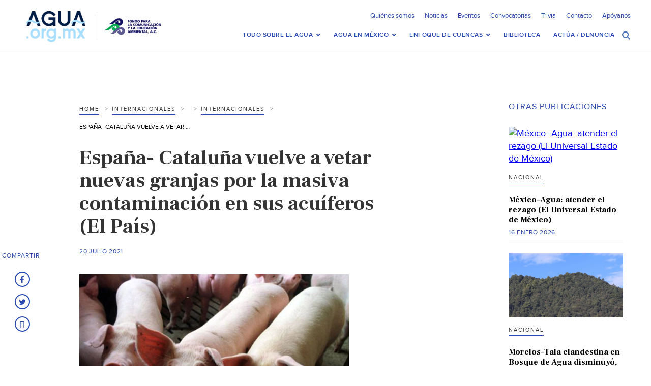

--- FILE ---
content_type: text/html; charset=UTF-8
request_url: https://agua.org.mx/espana-cataluna-vuelve-a-vetar-nuevas-granjas-por-la-masiva-contaminacion-en-sus-acuiferos-el-pais/
body_size: 24018
content:

<!doctype html>
<html>
<head>
<meta http-equiv="Content-Type" content="text/html; charset=utf-8">
<meta name="viewport" content="width=device-width, initial-scale=1, maximum-scale=1">
<meta name="google-site-verification" content="s5NdoxDAnBmrB0t2uUKdyeN6nkrcrLTabui6F2PCeEo" />
<meta name="msvalidate.01" content="A5C11AA6B24CE4EF1FC8C71B3F9D0D05" />
<title>España- Cataluña vuelve a vetar nuevas granjas por la masiva contaminación en sus acuíferos (El País) &#8211; Agua.org.mx </title>
<!-- SET: FAVICON -->
<link rel="shortcut icon" type="image/x-icon" href="https://agua.org.mx/wp-content/themes/Agua-Theme/images/favicon.ico">
<!-- END: FAVICON -->

<!-- SET: STYLESHEET -->
<link href="https://agua.org.mx/wp-content/themes/Agua-Theme/css/slick-theme.css" rel="stylesheet" type="text/css" />
<link href="https://agua.org.mx/wp-content/themes/Agua-Theme/css/slick.css" rel="stylesheet" type="text/css" media="all">
<meta name='robots' content='index, follow, max-image-preview:large, max-snippet:-1, max-video-preview:-1' />

	<!-- This site is optimized with the Yoast SEO plugin v26.6 - https://yoast.com/wordpress/plugins/seo/ -->
	<link rel="canonical" href="https://agua.org.mx/espana-cataluna-vuelve-a-vetar-nuevas-granjas-por-la-masiva-contaminacion-en-sus-acuiferos-el-pais/" />
	<meta property="og:locale" content="es_MX" />
	<meta property="og:type" content="article" />
	<meta property="og:title" content="España- Cataluña vuelve a vetar nuevas granjas por la masiva contaminación en sus acuíferos (El País) &#8211; Agua.org.mx" />
	<meta property="og:description" content="20 de julio de 2021 Fuente: El País Nota de Carlos Garfella Fotografía obtenida de El País El 68% del agua subterránea de la comunidad está afectada. La Comisión Europea &hellip; Seguir leyendo España- Cataluña vuelve a vetar nuevas granjas por la masiva contaminación en sus acuíferos (El País) &rarr;" />
	<meta property="og:url" content="https://agua.org.mx/espana-cataluna-vuelve-a-vetar-nuevas-granjas-por-la-masiva-contaminacion-en-sus-acuiferos-el-pais/" />
	<meta property="og:site_name" content="Agua.org.mx" />
	<meta property="article:publisher" content="https://www.facebook.com/Portaldelagua/" />
	<meta property="article:published_time" content="2021-07-20T21:40:56+00:00" />
	<meta property="article:modified_time" content="2021-07-20T21:40:58+00:00" />
	<meta property="og:image" content="https://agua.org.mx/wp-content/uploads/2021/07/granja-de-cerdos.png" />
	<meta property="og:image:width" content="531" />
	<meta property="og:image:height" content="371" />
	<meta property="og:image:type" content="image/png" />
	<meta name="author" content="Karina Bautista" />
	<meta name="twitter:card" content="summary_large_image" />
	<meta name="twitter:creator" content="@aguaorgmx" />
	<meta name="twitter:site" content="@aguaorgmx" />
	<meta name="twitter:label1" content="Escrito por" />
	<meta name="twitter:data1" content="Karina Bautista" />
	<meta name="twitter:label2" content="Tiempo de lectura" />
	<meta name="twitter:data2" content="1 minuto" />
	<script type="application/ld+json" class="yoast-schema-graph">{"@context":"https://schema.org","@graph":[{"@type":"WebPage","@id":"https://agua.org.mx/espana-cataluna-vuelve-a-vetar-nuevas-granjas-por-la-masiva-contaminacion-en-sus-acuiferos-el-pais/","url":"https://agua.org.mx/espana-cataluna-vuelve-a-vetar-nuevas-granjas-por-la-masiva-contaminacion-en-sus-acuiferos-el-pais/","name":"España- Cataluña vuelve a vetar nuevas granjas por la masiva contaminación en sus acuíferos (El País) &#8211; Agua.org.mx","isPartOf":{"@id":"https://agua.org.mx/#website"},"primaryImageOfPage":{"@id":"https://agua.org.mx/espana-cataluna-vuelve-a-vetar-nuevas-granjas-por-la-masiva-contaminacion-en-sus-acuiferos-el-pais/#primaryimage"},"image":{"@id":"https://agua.org.mx/espana-cataluna-vuelve-a-vetar-nuevas-granjas-por-la-masiva-contaminacion-en-sus-acuiferos-el-pais/#primaryimage"},"thumbnailUrl":"https://agua.org.mx/wp-content/uploads/2021/07/granja-de-cerdos.png","datePublished":"2021-07-20T21:40:56+00:00","dateModified":"2021-07-20T21:40:58+00:00","author":{"@id":"https://agua.org.mx/#/schema/person/8dd89db0de56ff6849059d48e22029f3"},"breadcrumb":{"@id":"https://agua.org.mx/espana-cataluna-vuelve-a-vetar-nuevas-granjas-por-la-masiva-contaminacion-en-sus-acuiferos-el-pais/#breadcrumb"},"inLanguage":"es","potentialAction":[{"@type":"ReadAction","target":["https://agua.org.mx/espana-cataluna-vuelve-a-vetar-nuevas-granjas-por-la-masiva-contaminacion-en-sus-acuiferos-el-pais/"]}]},{"@type":"ImageObject","inLanguage":"es","@id":"https://agua.org.mx/espana-cataluna-vuelve-a-vetar-nuevas-granjas-por-la-masiva-contaminacion-en-sus-acuiferos-el-pais/#primaryimage","url":"https://agua.org.mx/wp-content/uploads/2021/07/granja-de-cerdos.png","contentUrl":"https://agua.org.mx/wp-content/uploads/2021/07/granja-de-cerdos.png","width":531,"height":371},{"@type":"BreadcrumbList","@id":"https://agua.org.mx/espana-cataluna-vuelve-a-vetar-nuevas-granjas-por-la-masiva-contaminacion-en-sus-acuiferos-el-pais/#breadcrumb","itemListElement":[{"@type":"ListItem","position":1,"name":"Inicio","item":"https://agua.org.mx/"},{"@type":"ListItem","position":2,"name":"Noticias","item":"https://agua.org.mx/noticias/"},{"@type":"ListItem","position":3,"name":"España- Cataluña vuelve a vetar nuevas granjas por la masiva contaminación en sus acuíferos (El País)"}]},{"@type":"WebSite","@id":"https://agua.org.mx/#website","url":"https://agua.org.mx/","name":"Agua.org.mx","description":"Centro Virtual de Información del Agua","potentialAction":[{"@type":"SearchAction","target":{"@type":"EntryPoint","urlTemplate":"https://agua.org.mx/?s={search_term_string}"},"query-input":{"@type":"PropertyValueSpecification","valueRequired":true,"valueName":"search_term_string"}}],"inLanguage":"es"},{"@type":"Person","@id":"https://agua.org.mx/#/schema/person/8dd89db0de56ff6849059d48e22029f3","name":"Karina Bautista","url":"https://agua.org.mx/author/jaimesua/"}]}</script>
	<!-- / Yoast SEO plugin. -->


<link rel='dns-prefetch' href='//netdna.bootstrapcdn.com' />
<link rel='dns-prefetch' href='//fonts.googleapis.com' />
<link rel="alternate" type="application/rss+xml" title="Agua.org.mx &raquo; Feed" href="https://agua.org.mx/feed/" />
<link rel="alternate" type="application/rss+xml" title="Agua.org.mx &raquo; RSS de los comentarios" href="https://agua.org.mx/comments/feed/" />
<link rel="alternate" type="text/calendar" title="Agua.org.mx &raquo; iCal Feed" href="https://agua.org.mx/eventos/?ical=1" />
<link rel="alternate" title="oEmbed (JSON)" type="application/json+oembed" href="https://agua.org.mx/wp-json/oembed/1.0/embed?url=https%3A%2F%2Fagua.org.mx%2Fespana-cataluna-vuelve-a-vetar-nuevas-granjas-por-la-masiva-contaminacion-en-sus-acuiferos-el-pais%2F" />
<link rel="alternate" title="oEmbed (XML)" type="text/xml+oembed" href="https://agua.org.mx/wp-json/oembed/1.0/embed?url=https%3A%2F%2Fagua.org.mx%2Fespana-cataluna-vuelve-a-vetar-nuevas-granjas-por-la-masiva-contaminacion-en-sus-acuiferos-el-pais%2F&#038;format=xml" />
<style id='wp-img-auto-sizes-contain-inline-css' type='text/css'>
img:is([sizes=auto i],[sizes^="auto," i]){contain-intrinsic-size:3000px 1500px}
/*# sourceURL=wp-img-auto-sizes-contain-inline-css */
</style>
<link rel='stylesheet' id='pt-cv-public-style-css' href='https://agua.org.mx/wp-content/plugins/content-views-query-and-display-post-page/public/assets/css/cv.css?ver=4.2.1' type='text/css' media='all' />
<style id='wp-emoji-styles-inline-css' type='text/css'>

	img.wp-smiley, img.emoji {
		display: inline !important;
		border: none !important;
		box-shadow: none !important;
		height: 1em !important;
		width: 1em !important;
		margin: 0 0.07em !important;
		vertical-align: -0.1em !important;
		background: none !important;
		padding: 0 !important;
	}
/*# sourceURL=wp-emoji-styles-inline-css */
</style>
<link rel='stylesheet' id='wp-block-library-css' href='https://agua.org.mx/wp-includes/css/dist/block-library/style.min.css?ver=6.9' type='text/css' media='all' />
<style id='global-styles-inline-css' type='text/css'>
:root{--wp--preset--aspect-ratio--square: 1;--wp--preset--aspect-ratio--4-3: 4/3;--wp--preset--aspect-ratio--3-4: 3/4;--wp--preset--aspect-ratio--3-2: 3/2;--wp--preset--aspect-ratio--2-3: 2/3;--wp--preset--aspect-ratio--16-9: 16/9;--wp--preset--aspect-ratio--9-16: 9/16;--wp--preset--color--black: #000000;--wp--preset--color--cyan-bluish-gray: #abb8c3;--wp--preset--color--white: #ffffff;--wp--preset--color--pale-pink: #f78da7;--wp--preset--color--vivid-red: #cf2e2e;--wp--preset--color--luminous-vivid-orange: #ff6900;--wp--preset--color--luminous-vivid-amber: #fcb900;--wp--preset--color--light-green-cyan: #7bdcb5;--wp--preset--color--vivid-green-cyan: #00d084;--wp--preset--color--pale-cyan-blue: #8ed1fc;--wp--preset--color--vivid-cyan-blue: #0693e3;--wp--preset--color--vivid-purple: #9b51e0;--wp--preset--gradient--vivid-cyan-blue-to-vivid-purple: linear-gradient(135deg,rgb(6,147,227) 0%,rgb(155,81,224) 100%);--wp--preset--gradient--light-green-cyan-to-vivid-green-cyan: linear-gradient(135deg,rgb(122,220,180) 0%,rgb(0,208,130) 100%);--wp--preset--gradient--luminous-vivid-amber-to-luminous-vivid-orange: linear-gradient(135deg,rgb(252,185,0) 0%,rgb(255,105,0) 100%);--wp--preset--gradient--luminous-vivid-orange-to-vivid-red: linear-gradient(135deg,rgb(255,105,0) 0%,rgb(207,46,46) 100%);--wp--preset--gradient--very-light-gray-to-cyan-bluish-gray: linear-gradient(135deg,rgb(238,238,238) 0%,rgb(169,184,195) 100%);--wp--preset--gradient--cool-to-warm-spectrum: linear-gradient(135deg,rgb(74,234,220) 0%,rgb(151,120,209) 20%,rgb(207,42,186) 40%,rgb(238,44,130) 60%,rgb(251,105,98) 80%,rgb(254,248,76) 100%);--wp--preset--gradient--blush-light-purple: linear-gradient(135deg,rgb(255,206,236) 0%,rgb(152,150,240) 100%);--wp--preset--gradient--blush-bordeaux: linear-gradient(135deg,rgb(254,205,165) 0%,rgb(254,45,45) 50%,rgb(107,0,62) 100%);--wp--preset--gradient--luminous-dusk: linear-gradient(135deg,rgb(255,203,112) 0%,rgb(199,81,192) 50%,rgb(65,88,208) 100%);--wp--preset--gradient--pale-ocean: linear-gradient(135deg,rgb(255,245,203) 0%,rgb(182,227,212) 50%,rgb(51,167,181) 100%);--wp--preset--gradient--electric-grass: linear-gradient(135deg,rgb(202,248,128) 0%,rgb(113,206,126) 100%);--wp--preset--gradient--midnight: linear-gradient(135deg,rgb(2,3,129) 0%,rgb(40,116,252) 100%);--wp--preset--font-size--small: 13px;--wp--preset--font-size--medium: 20px;--wp--preset--font-size--large: 36px;--wp--preset--font-size--x-large: 42px;--wp--preset--spacing--20: 0.44rem;--wp--preset--spacing--30: 0.67rem;--wp--preset--spacing--40: 1rem;--wp--preset--spacing--50: 1.5rem;--wp--preset--spacing--60: 2.25rem;--wp--preset--spacing--70: 3.38rem;--wp--preset--spacing--80: 5.06rem;--wp--preset--shadow--natural: 6px 6px 9px rgba(0, 0, 0, 0.2);--wp--preset--shadow--deep: 12px 12px 50px rgba(0, 0, 0, 0.4);--wp--preset--shadow--sharp: 6px 6px 0px rgba(0, 0, 0, 0.2);--wp--preset--shadow--outlined: 6px 6px 0px -3px rgb(255, 255, 255), 6px 6px rgb(0, 0, 0);--wp--preset--shadow--crisp: 6px 6px 0px rgb(0, 0, 0);}:where(.is-layout-flex){gap: 0.5em;}:where(.is-layout-grid){gap: 0.5em;}body .is-layout-flex{display: flex;}.is-layout-flex{flex-wrap: wrap;align-items: center;}.is-layout-flex > :is(*, div){margin: 0;}body .is-layout-grid{display: grid;}.is-layout-grid > :is(*, div){margin: 0;}:where(.wp-block-columns.is-layout-flex){gap: 2em;}:where(.wp-block-columns.is-layout-grid){gap: 2em;}:where(.wp-block-post-template.is-layout-flex){gap: 1.25em;}:where(.wp-block-post-template.is-layout-grid){gap: 1.25em;}.has-black-color{color: var(--wp--preset--color--black) !important;}.has-cyan-bluish-gray-color{color: var(--wp--preset--color--cyan-bluish-gray) !important;}.has-white-color{color: var(--wp--preset--color--white) !important;}.has-pale-pink-color{color: var(--wp--preset--color--pale-pink) !important;}.has-vivid-red-color{color: var(--wp--preset--color--vivid-red) !important;}.has-luminous-vivid-orange-color{color: var(--wp--preset--color--luminous-vivid-orange) !important;}.has-luminous-vivid-amber-color{color: var(--wp--preset--color--luminous-vivid-amber) !important;}.has-light-green-cyan-color{color: var(--wp--preset--color--light-green-cyan) !important;}.has-vivid-green-cyan-color{color: var(--wp--preset--color--vivid-green-cyan) !important;}.has-pale-cyan-blue-color{color: var(--wp--preset--color--pale-cyan-blue) !important;}.has-vivid-cyan-blue-color{color: var(--wp--preset--color--vivid-cyan-blue) !important;}.has-vivid-purple-color{color: var(--wp--preset--color--vivid-purple) !important;}.has-black-background-color{background-color: var(--wp--preset--color--black) !important;}.has-cyan-bluish-gray-background-color{background-color: var(--wp--preset--color--cyan-bluish-gray) !important;}.has-white-background-color{background-color: var(--wp--preset--color--white) !important;}.has-pale-pink-background-color{background-color: var(--wp--preset--color--pale-pink) !important;}.has-vivid-red-background-color{background-color: var(--wp--preset--color--vivid-red) !important;}.has-luminous-vivid-orange-background-color{background-color: var(--wp--preset--color--luminous-vivid-orange) !important;}.has-luminous-vivid-amber-background-color{background-color: var(--wp--preset--color--luminous-vivid-amber) !important;}.has-light-green-cyan-background-color{background-color: var(--wp--preset--color--light-green-cyan) !important;}.has-vivid-green-cyan-background-color{background-color: var(--wp--preset--color--vivid-green-cyan) !important;}.has-pale-cyan-blue-background-color{background-color: var(--wp--preset--color--pale-cyan-blue) !important;}.has-vivid-cyan-blue-background-color{background-color: var(--wp--preset--color--vivid-cyan-blue) !important;}.has-vivid-purple-background-color{background-color: var(--wp--preset--color--vivid-purple) !important;}.has-black-border-color{border-color: var(--wp--preset--color--black) !important;}.has-cyan-bluish-gray-border-color{border-color: var(--wp--preset--color--cyan-bluish-gray) !important;}.has-white-border-color{border-color: var(--wp--preset--color--white) !important;}.has-pale-pink-border-color{border-color: var(--wp--preset--color--pale-pink) !important;}.has-vivid-red-border-color{border-color: var(--wp--preset--color--vivid-red) !important;}.has-luminous-vivid-orange-border-color{border-color: var(--wp--preset--color--luminous-vivid-orange) !important;}.has-luminous-vivid-amber-border-color{border-color: var(--wp--preset--color--luminous-vivid-amber) !important;}.has-light-green-cyan-border-color{border-color: var(--wp--preset--color--light-green-cyan) !important;}.has-vivid-green-cyan-border-color{border-color: var(--wp--preset--color--vivid-green-cyan) !important;}.has-pale-cyan-blue-border-color{border-color: var(--wp--preset--color--pale-cyan-blue) !important;}.has-vivid-cyan-blue-border-color{border-color: var(--wp--preset--color--vivid-cyan-blue) !important;}.has-vivid-purple-border-color{border-color: var(--wp--preset--color--vivid-purple) !important;}.has-vivid-cyan-blue-to-vivid-purple-gradient-background{background: var(--wp--preset--gradient--vivid-cyan-blue-to-vivid-purple) !important;}.has-light-green-cyan-to-vivid-green-cyan-gradient-background{background: var(--wp--preset--gradient--light-green-cyan-to-vivid-green-cyan) !important;}.has-luminous-vivid-amber-to-luminous-vivid-orange-gradient-background{background: var(--wp--preset--gradient--luminous-vivid-amber-to-luminous-vivid-orange) !important;}.has-luminous-vivid-orange-to-vivid-red-gradient-background{background: var(--wp--preset--gradient--luminous-vivid-orange-to-vivid-red) !important;}.has-very-light-gray-to-cyan-bluish-gray-gradient-background{background: var(--wp--preset--gradient--very-light-gray-to-cyan-bluish-gray) !important;}.has-cool-to-warm-spectrum-gradient-background{background: var(--wp--preset--gradient--cool-to-warm-spectrum) !important;}.has-blush-light-purple-gradient-background{background: var(--wp--preset--gradient--blush-light-purple) !important;}.has-blush-bordeaux-gradient-background{background: var(--wp--preset--gradient--blush-bordeaux) !important;}.has-luminous-dusk-gradient-background{background: var(--wp--preset--gradient--luminous-dusk) !important;}.has-pale-ocean-gradient-background{background: var(--wp--preset--gradient--pale-ocean) !important;}.has-electric-grass-gradient-background{background: var(--wp--preset--gradient--electric-grass) !important;}.has-midnight-gradient-background{background: var(--wp--preset--gradient--midnight) !important;}.has-small-font-size{font-size: var(--wp--preset--font-size--small) !important;}.has-medium-font-size{font-size: var(--wp--preset--font-size--medium) !important;}.has-large-font-size{font-size: var(--wp--preset--font-size--large) !important;}.has-x-large-font-size{font-size: var(--wp--preset--font-size--x-large) !important;}
/*# sourceURL=global-styles-inline-css */
</style>

<style id='classic-theme-styles-inline-css' type='text/css'>
/*! This file is auto-generated */
.wp-block-button__link{color:#fff;background-color:#32373c;border-radius:9999px;box-shadow:none;text-decoration:none;padding:calc(.667em + 2px) calc(1.333em + 2px);font-size:1.125em}.wp-block-file__button{background:#32373c;color:#fff;text-decoration:none}
/*# sourceURL=/wp-includes/css/classic-themes.min.css */
</style>
<link rel='stylesheet' id='contact-form-7-css' href='https://agua.org.mx/wp-content/plugins/contact-form-7/includes/css/styles.css?ver=6.1.4' type='text/css' media='all' />
<link rel='stylesheet' id='cmtooltip-css' href='https://agua.org.mx/wp-content/plugins/enhanced-tooltipglossary/assets/css/tooltip.min.css?ver=4.5.0' type='text/css' media='all' />
<style id='cmtooltip-inline-css' type='text/css'>
#tt {
		font-family: "default", sans-serif;		z-index: 1500;
		}

					#tt #ttcont div.glossaryItemTitle {
			color: #0c0909 !important;
			}
		
					#tt #ttcont div.glossaryItemTitle {
			background-color: #faffb3 !important;
			padding: 0 !important;
			margin: 0px !important;
			border-top: 10px solid transparent;
			border-bottom: 10px solid transparent;
			}
		
					#tt #ttcont div.glossaryItemTitle {
			font-size: 13px !important;
			}
		
		#tt #ttcont div.glossaryItemBody {
		padding: 0;
					font-size: 14px;
				}
		#tt #ttcont .mobile-link{
					font-size: 14px;
				}

		.mobile-link a.glossaryLink {
		color: #fff !important;
		}
		.mobile-link:before{content: "Liga: "}

		
		
		.tiles ul.glossaryList li {
		min-width: 85px !important;
		width:85px !important;
		}
		.tiles ul.glossaryList span { min-width:85px; width:85px;  }
		.cm-glossary.tiles.big ul.glossaryList a { min-width:179px; width:179px }
		.cm-glossary.tiles.big ul.glossaryList span { min-width:179px; width:179px; }

				span.glossaryLink, a.glossaryLink {
		border-bottom: dotted 1px #000000;					color: #000000 !important;
				}
		span.glossaryLink.temporary, a.glossaryLink.temporary {
		border-bottom: dotted 1px #eeff11;		}
		span.glossaryLink:hover, a.glossaryLink:hover {
		border-bottom: solid 1px #333333;					color:#333333 !important;
				}

				.glossaryList .glossary-link-title {
		font-weight: normal !important;
		}

		
					#tt #tt-btn-close{ color: #222 !important}
		
		.cm-glossary.grid ul.glossaryList li[class^='ln']  { width: 200px !important}

					#tt #tt-btn-close{
			direction: rtl;
			font-size: 20px !important
			}
		
		
					#tt #ttcont glossaryItemBody * {color: #0c0c0c}
		

		
		
		
		
					#ttcont {
			box-shadow: 0px 0px 20px #666666;
			-moz-box-shadow: 0px 0px 20px #666666;
			-webkit-box-shadow: 0px 0px 20px #666666;
			}
					.cm-glossary.term-carousel .slick-slide,
			.cm-glossary.tiles-with-definition ul > li { height: 250px !important}
					.cm-glossary.tiles-with-definition ul {
			grid-template-columns: repeat(auto-fill, 220px) !important;
			}
		
		.glossary-search-wrapper {
		display: inline-block;
				}


		
		input.glossary-search-term {
				outline: none;
																}


		
		
		button.glossary-search.button {
		outline: none;
												}
/*# sourceURL=cmtooltip-inline-css */
</style>
<link rel='stylesheet' id='dashicons-css' href='https://agua.org.mx/wp-includes/css/dashicons.min.css?ver=6.9' type='text/css' media='all' />
<link rel='stylesheet' id='collapscore-css-css' href='https://agua.org.mx/wp-content/plugins/jquery-collapse-o-matic/css/core_style.css?ver=1.0' type='text/css' media='all' />
<link rel='stylesheet' id='font-awesome-css' href='//netdna.bootstrapcdn.com/font-awesome/4.1.0/css/font-awesome.css' type='text/css' media='screen' />
<link rel='stylesheet' id='toc-screen-css' href='https://agua.org.mx/wp-content/plugins/table-of-contents-plus/screen.min.css?ver=2411.1' type='text/css' media='all' />
<style id='toc-screen-inline-css' type='text/css'>
div#toc_container {background: #fff;border: 1px solid #e2e2e2;width: 100%;}div#toc_container ul li {font-size: 90%;}div#toc_container p.toc_title {color: #4e74bd;}div#toc_container p.toc_title a,div#toc_container ul.toc_list a {color: #000;}div#toc_container p.toc_title a:hover,div#toc_container ul.toc_list a:hover {color: #4e74bd;}div#toc_container p.toc_title a:hover,div#toc_container ul.toc_list a:hover {color: #4e74bd;}div#toc_container p.toc_title a:visited,div#toc_container ul.toc_list a:visited {color: #000;}
/*# sourceURL=toc-screen-inline-css */
</style>
<link rel='stylesheet' id='search-filter-plugin-styles-css' href='https://agua.org.mx/wp-content/plugins/search-filter-pro/public/assets/css/search-filter.min.css?ver=2.4.6' type='text/css' media='all' />
<link rel='stylesheet' id='twentyfourteen-lato-css' href='https://fonts.googleapis.com/css?family=Lato%3A300%2C400%2C700%2C900%2C300italic%2C400italic%2C700italic&#038;subset=latin%2Clatin-ext' type='text/css' media='all' />
<link rel='stylesheet' id='genericons-css' href='https://agua.org.mx/wp-content/themes/Agua-Theme/genericons/genericons.css?ver=3.0.3' type='text/css' media='all' />
<link rel='stylesheet' id='twentyfourteen-style-css' href='https://agua.org.mx/wp-content/themes/Agua-Theme/style.css?ver=6.9' type='text/css' media='all' />
<link rel='stylesheet' id='newsletter-css' href='https://agua.org.mx/wp-content/plugins/newsletter/style.css?ver=9.1.0' type='text/css' media='all' />
<link rel='stylesheet' id='ubermenu-css' href='https://agua.org.mx/wp-content/plugins/ubermenu/pro/assets/css/ubermenu.min.css?ver=3.8.5' type='text/css' media='all' />
<link rel='stylesheet' id='ubermenu-font-awesome-all-css' href='https://agua.org.mx/wp-content/plugins/ubermenu/assets/fontawesome/css/all.min.css?ver=6.9' type='text/css' media='all' />
<link rel='stylesheet' id='boxzilla-css' href='https://agua.org.mx/wp-content/plugins/boxzilla/assets/css/styles.css?ver=3.4.5' type='text/css' media='all' />
<script type="text/javascript" src="https://agua.org.mx/wp-includes/js/jquery/jquery.min.js?ver=3.7.1" id="jquery-core-js"></script>
<script type="text/javascript" src="https://agua.org.mx/wp-includes/js/jquery/jquery-migrate.min.js?ver=3.4.1" id="jquery-migrate-js"></script>
<script type="text/javascript" src="https://agua.org.mx/wp-content/plugins/enhanced-tooltipglossary/assets/js/modernizr.min.js?ver=4.5.0" id="cm-modernizr-js-js"></script>
<script type="text/javascript" src="https://agua.org.mx/wp-content/plugins/enhanced-tooltipglossary/assets/js/purify.min.js?ver=4.5.0" id="cm-purify-js-js"></script>
<script type="text/javascript" id="tooltip-frontend-js-js-extra">
/* <![CDATA[ */
var cmtt_data = {"cmtooltip":{"placement":"horizontal","clickable":false,"close_on_moveout":true,"only_on_button":false,"touch_anywhere":false,"delay":0,"timer":0,"minw":200,"maxw":400,"top":5,"left":25,"endalpha":100,"zIndex":1500,"borderStyle":"none","borderWidth":"0px","borderColor":"#000000","background":"#ffffff","foreground":"#0c0c0c","fontSize":"14px","padding":"10px 20px 10px 20px","borderRadius":"3px","tooltipDisplayanimation":"no_animation","tooltipHideanimation":"no_animation","toolip_dom_move":false,"link_whole_tt":false,"close_button":false,"close_button_mobile":true,"close_symbol":"dashicons-no"},"ajaxurl":"https://agua.org.mx/wp-admin/admin-ajax.php","post_id":"166946","mobile_disable_tooltips":"0","desktop_disable_tooltips":"0","tooltip_on_click":"0","exclude_ajax":"cmttst_event_save","cmtooltip_definitions":[]};
//# sourceURL=tooltip-frontend-js-js-extra
/* ]]> */
</script>
<script type="text/javascript" src="https://agua.org.mx/wp-content/plugins/enhanced-tooltipglossary/assets/js/tooltip.min.js?ver=4.5.0" id="tooltip-frontend-js-js"></script>
<script type="text/javascript" id="search-filter-plugin-build-js-extra">
/* <![CDATA[ */
var SF_LDATA = {"ajax_url":"https://agua.org.mx/wp-admin/admin-ajax.php","home_url":"https://agua.org.mx/"};
//# sourceURL=search-filter-plugin-build-js-extra
/* ]]> */
</script>
<script type="text/javascript" src="https://agua.org.mx/wp-content/plugins/search-filter-pro/public/assets/js/search-filter-build.min.js?ver=2.4.6" id="search-filter-plugin-build-js"></script>
<script type="text/javascript" src="https://agua.org.mx/wp-content/plugins/search-filter-pro/public/assets/js/chosen.jquery.min.js?ver=2.4.6" id="search-filter-plugin-chosen-js"></script>
<script type="text/javascript" src="https://agua.org.mx/wp-content/themes/Agua-Theme/js/jquery.sticky-kit.min.js?ver=21419205" id="twentyfourteen-sticky-js"></script>
<link rel="https://api.w.org/" href="https://agua.org.mx/wp-json/" /><link rel="alternate" title="JSON" type="application/json" href="https://agua.org.mx/wp-json/wp/v2/posts/166946" /><link rel="EditURI" type="application/rsd+xml" title="RSD" href="https://agua.org.mx/xmlrpc.php?rsd" />
<meta name="generator" content="WordPress 6.9" />
<link rel='shortlink' href='https://agua.org.mx/?p=166946' />
<!-- Google tag (gtag.js) -->
<script async src="https://www.googletagmanager.com/gtag/js?id=G-W69WW8SG9Q"></script>
<script>
  window.dataLayer = window.dataLayer || [];
  function gtag(){dataLayer.push(arguments);}
  gtag('js', new Date());

  gtag('config', 'G-W69WW8SG9Q');
</script>
<style>
@media (min-width: 480px)
   {
.scroll-back-to-top-wrapper {
    position: fixed;
	opacity: 0;
	visibility: hidden;
	overflow: hidden;
	text-align: center;
	z-index: 99999999;
    background-color: #0819b0;
	color: #eeeeee;
	width: 50px;
	height: 48px;
	line-height: 48px;
	right: 30px;
	bottom: 30px;
	padding-top: 2px;
	border-top-left-radius: 50px;
	border-top-right-radius: 50px;
	border-bottom-right-radius: 50px;
	border-bottom-left-radius: 50px;
	-webkit-transition: all 0.5s ease-in-out;
	-moz-transition: all 0.5s ease-in-out;
	-ms-transition: all 0.5s ease-in-out;
	-o-transition: all 0.5s ease-in-out;
	transition: all 0.5s ease-in-out;
}
.scroll-back-to-top-wrapper:hover {
	background-color: #888888;
  color: #eeeeee;
}
.scroll-back-to-top-wrapper.show {
    visibility:visible;
    cursor:pointer;
	opacity: 1.0;
}
.scroll-back-to-top-wrapper i.fa {
	line-height: inherit;
}
.scroll-back-to-top-wrapper .fa-lg {
	vertical-align: 0;
}
}
</style><style id="ubermenu-custom-generated-css">
/** Font Awesome 4 Compatibility **/
.fa{font-style:normal;font-variant:normal;font-weight:normal;font-family:FontAwesome;}

/** UberMenu Custom Menu Styles (Customizer) **/
/* main */
 .ubermenu-main.ubermenu-transition-fade .ubermenu-item .ubermenu-submenu-drop { margin-top:0; }
 .ubermenu-main .ubermenu-item-level-0.ubermenu-current-menu-item > .ubermenu-target, .ubermenu-main .ubermenu-item-level-0.ubermenu-current-menu-parent > .ubermenu-target, .ubermenu-main .ubermenu-item-level-0.ubermenu-current-menu-ancestor > .ubermenu-target { color:#343434; }
 .ubermenu-responsive-toggle.ubermenu-responsive-toggle-main { font-size:20px; }


/* Status: Loaded from Transient */

</style><meta name="tec-api-version" content="v1"><meta name="tec-api-origin" content="https://agua.org.mx"><link rel="alternate" href="https://agua.org.mx/wp-json/tribe/events/v1/" />	<style type="text/css" id="twentyfourteen-header-css">
			.site-title a {
			color: #1e73be;
		}
		</style>
	<script>(()=>{var o=[],i={};["on","off","toggle","show"].forEach((l=>{i[l]=function(){o.push([l,arguments])}})),window.Boxzilla=i,window.boxzilla_queue=o})();</script><link href="https://agua.org.mx/wp-content/themes/Agua-Theme/css/responsive.css" rel="stylesheet" type="text/css" media="all" />
<link href="https://fonts.googleapis.com/css?family=Frank+Ruhl+Libre:300,400,500,700,900" rel="stylesheet">
<link rel="stylesheet" href="https://cdn.jsdelivr.net/npm/bootstrap-icons@1.11.1/font/bootstrap-icons.css">

<!-- END: STYLESHEET -->


<!-- SET: SCRIPTS -->
 
<!-- END: SCRIPTS -->

</head>

<body>

<!-- Start: Wrapper-->
<div id="wrapper">
	<div id="header">
        <div class="container">
			<div class="logo_section">
								<a href="https://agua.org.mx/"><img src="https://agua.org.mx/wp-content/uploads/2017/02/logo-trans.png" alt="Logo"></a>
				
				<ul>
									                            <li><a href="http://fcea.org.mx" target="_blank"><img src="https://agua.org.mx/wp-content/uploads/2017/01/LOGO-FCEA-TRANSPARENTE.png" alt="head logo"></a></li>
                       
                </ul>
						
			</div>
			<div class="nav_section">
				<div class="nav_top">
					<div class="nav_top_right">
						<div class="top_right_left">
							<ul>
                                <li id="menu-item-52156" class="menu-item menu-item-type-post_type menu-item-object-page menu-item-52156"><a href="https://agua.org.mx/quienes-somos/">Quiénes somos</a></li>
<li id="menu-item-52155" class="menu-item menu-item-type-post_type menu-item-object-page current_page_parent menu-item-52155"><a href="https://agua.org.mx/noticias/">Noticias</a></li>
<li id="menu-item-58742" class="menu-item menu-item-type-custom menu-item-object-custom menu-item-58742"><a href="http://agua.org.mx/eventos/">Eventos</a></li>
<li id="menu-item-71149" class="menu-item menu-item-type-post_type menu-item-object-page menu-item-71149"><a href="https://agua.org.mx/convocatorias/">Convocatorias</a></li>
<li id="menu-item-82874" class="menu-item menu-item-type-post_type menu-item-object-page menu-item-82874"><a href="https://agua.org.mx/trivia/">Trivia</a></li>
<li id="menu-item-62206" class="menu-item menu-item-type-post_type menu-item-object-page menu-item-62206"><a href="https://agua.org.mx/contacto/">Contacto</a></li>
<li id="menu-item-205160" class="menu-item menu-item-type-post_type menu-item-object-page menu-item-205160"><a href="https://agua.org.mx/apoyanos/">Apóyanos</a></li>
                        	</ul>
									<div class="clear"></div>
						</div>
						
						<div class="clear"></div>
					</div>
					<div class="clear"></div>
				</div>
				<div class="nav_bottom">
					<ul>
                    	
<!-- UberMenu [Configuration:main] [Theme Loc:] [Integration:api] -->
<a class="ubermenu-responsive-toggle ubermenu-responsive-toggle-main ubermenu-skin-none ubermenu-loc- ubermenu-responsive-toggle-content-align-left ubermenu-responsive-toggle-align-full ubermenu-responsive-toggle-icon-only " tabindex="0" data-ubermenu-target="ubermenu-main-922"   aria-label="Toggle Menu"><i class="fas fa-bars" ></i></a><nav id="ubermenu-main-922" class="ubermenu ubermenu-nojs ubermenu-main ubermenu-menu-922 ubermenu-responsive ubermenu-responsive-default ubermenu-mobile-accordion ubermenu-mobile-accordion-single ubermenu-responsive-collapse ubermenu-horizontal ubermenu-transition-shift ubermenu-trigger-hover ubermenu-skin-none  ubermenu-bar-align-full ubermenu-items-align-left ubermenu-bound ubermenu-disable-submenu-scroll ubermenu-sub-indicators ubermenu-retractors-responsive ubermenu-submenu-indicator-closes"><ul id="ubermenu-nav-main-922" class="ubermenu-nav" data-title="Main Menu"><li id="menu-item-64405" class="ubermenu-item ubermenu-item-type-post_type ubermenu-item-object-page ubermenu-item-has-children ubermenu-advanced-sub ubermenu-item-64405 ubermenu-item-level-0 ubermenu-column ubermenu-column-natural ubermenu-has-submenu-drop ubermenu-has-submenu-mega" ><a class="ubermenu-target ubermenu-item-layout-default ubermenu-item-layout-text_only" href="https://agua.org.mx/que-es/" tabindex="0"><span class="ubermenu-target-title ubermenu-target-text">Todo sobre el agua</span><i class='ubermenu-sub-indicator fas fa-angle-down'></i></a><div  class="ubermenu-submenu ubermenu-submenu-id-64405 ubermenu-submenu-type-mega ubermenu-submenu-drop ubermenu-submenu-align-full_width ubermenu-autoclear"  ><ul class="ubermenu-row ubermenu-row-id-62156 ubermenu-autoclear"><li class="ubermenu-item ubermenu-item-type-custom ubermenu-item-object-ubermenu-custom ubermenu-item-has-children ubermenu-item-52179 ubermenu-item-level-2 ubermenu-column ubermenu-column-1-3 ubermenu-has-submenu-stack ubermenu-item-type-column ubermenu-column-id-52179"><ul  class="ubermenu-submenu ubermenu-submenu-id-52179 ubermenu-submenu-type-stack"  ><li id="menu-item-58746" class="main_head1 ubermenu-item ubermenu-item-type-post_type ubermenu-item-object-page ubermenu-item-58746 ubermenu-item-auto ubermenu-item-normal ubermenu-item-level-3 ubermenu-column ubermenu-column-auto" ><a class="ubermenu-target ubermenu-item-layout-default ubermenu-item-layout-text_only" href="https://agua.org.mx/que-es/"><span class="ubermenu-target-title ubermenu-target-text">¿QUÉ ES?</span></a></li><li id="menu-item-52090" class="ubermenu-item ubermenu-item-type-custom ubermenu-item-object-custom ubermenu-item-52090 ubermenu-item-auto ubermenu-item-normal ubermenu-item-level-3 ubermenu-column ubermenu-column-auto" ><a class="ubermenu-target ubermenu-item-layout-default ubermenu-item-layout-text_only" href="http://agua.org.mx/que-es/#agua"><span class="ubermenu-target-title ubermenu-target-text">Agua</span></a></li><li id="menu-item-64736" class="ubermenu-item ubermenu-item-type-custom ubermenu-item-object-custom ubermenu-item-64736 ubermenu-item-auto ubermenu-item-normal ubermenu-item-level-3 ubermenu-column ubermenu-column-auto" ><a class="ubermenu-target ubermenu-item-layout-default ubermenu-item-layout-text_only" href="https://agua.org.mx/que-es/#estados-fisicos"><span class="ubermenu-target-title ubermenu-target-text">Estados físicos</span></a></li><li id="menu-item-52092" class="ubermenu-item ubermenu-item-type-custom ubermenu-item-object-custom ubermenu-item-52092 ubermenu-item-auto ubermenu-item-normal ubermenu-item-level-3 ubermenu-column ubermenu-column-auto" ><a class="ubermenu-target ubermenu-item-layout-default ubermenu-item-layout-text_only" href="http://agua.org.mx/que-es/#ciclo-del-agua"><span class="ubermenu-target-title ubermenu-target-text">Ciclo del agua</span></a></li><li id="menu-item-52093" class="ubermenu-item ubermenu-item-type-custom ubermenu-item-object-custom ubermenu-item-52093 ubermenu-item-auto ubermenu-item-normal ubermenu-item-level-3 ubermenu-column ubermenu-column-auto" ><a class="ubermenu-target ubermenu-item-layout-default ubermenu-item-layout-text_only" href="http://agua.org.mx/que-es/#nubes"><span class="ubermenu-target-title ubermenu-target-text">Nubes</span></a></li></ul></li><li class="ubermenu-item ubermenu-item-type-custom ubermenu-item-object-ubermenu-custom ubermenu-item-has-children ubermenu-item-71790 ubermenu-item-level-2 ubermenu-column ubermenu-column-1-3 ubermenu-has-submenu-stack ubermenu-item-type-column ubermenu-column-id-71790"><ul  class="ubermenu-submenu ubermenu-submenu-id-71790 ubermenu-submenu-type-stack"  ><li id="menu-item-71789" class="main_head1 ubermenu-item ubermenu-item-type-post_type ubermenu-item-object-page ubermenu-item-71789 ubermenu-item-auto ubermenu-item-normal ubermenu-item-level-3 ubermenu-column ubermenu-column-auto" ><a class="ubermenu-target ubermenu-item-layout-default ubermenu-item-layout-text_only" href="https://agua.org.mx/propiedades-derl-agua/"><span class="ubermenu-target-title ubermenu-target-text">PROPIEDADES DEL AGUA</span></a></li><li id="menu-item-71792" class="ubermenu-item ubermenu-item-type-custom ubermenu-item-object-custom ubermenu-item-71792 ubermenu-item-auto ubermenu-item-normal ubermenu-item-level-3 ubermenu-column ubermenu-column-auto" ><a class="ubermenu-target ubermenu-item-layout-default ubermenu-item-layout-text_only" href="https://agua.org.mx/propiedades-derl-agua/#propiedades-fisico-quimicas"><span class="ubermenu-target-title ubermenu-target-text">Propiedades físico-químicas</span></a></li><li id="menu-item-71793" class="ubermenu-item ubermenu-item-type-custom ubermenu-item-object-custom ubermenu-item-71793 ubermenu-item-auto ubermenu-item-normal ubermenu-item-level-3 ubermenu-column ubermenu-column-auto" ><a class="ubermenu-target ubermenu-item-layout-default ubermenu-item-layout-text_only" href="https://agua.org.mx/propiedades-derl-agua/#reacciones-quimicas"><span class="ubermenu-target-title ubermenu-target-text">Reacciones químicas</span></a></li><li id="menu-item-71794" class="ubermenu-item ubermenu-item-type-custom ubermenu-item-object-custom ubermenu-item-71794 ubermenu-item-auto ubermenu-item-normal ubermenu-item-level-3 ubermenu-column ubermenu-column-auto" ><a class="ubermenu-target ubermenu-item-layout-default ubermenu-item-layout-text_only" href="https://agua.org.mx/propiedades-derl-agua/#tipos-de-agua"><span class="ubermenu-target-title ubermenu-target-text">Tipos de agua</span></a></li></ul></li><li class="ubermenu-item ubermenu-item-type-custom ubermenu-item-object-ubermenu-custom ubermenu-item-has-children ubermenu-item-71798 ubermenu-item-level-2 ubermenu-column ubermenu-column-1-3 ubermenu-has-submenu-stack ubermenu-item-type-column ubermenu-column-id-71798"><ul  class="ubermenu-submenu ubermenu-submenu-id-71798 ubermenu-submenu-type-stack"  ><li id="menu-item-62116" class="main_head1 ubermenu-item ubermenu-item-type-post_type ubermenu-item-object-page ubermenu-item-62116 ubermenu-item-auto ubermenu-item-normal ubermenu-item-level-3 ubermenu-column ubermenu-column-auto" ><a class="ubermenu-target ubermenu-item-layout-default ubermenu-item-layout-text_only" href="https://agua.org.mx/sustentabilidad/"><span class="ubermenu-target-title ubermenu-target-text">SUSTENTABILIDAD</span></a></li><li id="menu-item-52101" class="ubermenu-item ubermenu-item-type-custom ubermenu-item-object-custom ubermenu-item-52101 ubermenu-item-auto ubermenu-item-normal ubermenu-item-level-3 ubermenu-column ubermenu-column-auto" ><a class="ubermenu-target ubermenu-item-layout-default ubermenu-item-layout-text_only" href="http://agua.org.mx/sustentabilidad/#desarrollo-sustentable"><span class="ubermenu-target-title ubermenu-target-text">Desarrollo sustentable</span></a></li><li id="menu-item-52098" class="ubermenu-item ubermenu-item-type-custom ubermenu-item-object-custom ubermenu-item-52098 ubermenu-item-auto ubermenu-item-normal ubermenu-item-level-3 ubermenu-column ubermenu-column-auto" ><a class="ubermenu-target ubermenu-item-layout-default ubermenu-item-layout-text_only" href="https://agua.org.mx/sustentabilidad/#consumo-de-agua"><span class="ubermenu-target-title ubermenu-target-text">Consumo de agua</span></a></li><li id="menu-item-94328" class="ubermenu-item ubermenu-item-type-custom ubermenu-item-object-custom ubermenu-item-94328 ubermenu-item-auto ubermenu-item-normal ubermenu-item-level-3 ubermenu-column ubermenu-column-auto" ><a class="ubermenu-target ubermenu-item-layout-default ubermenu-item-layout-text_only" href="https://agua.org.mx/sustentabilidad/#agua-virtual"><span class="ubermenu-target-title ubermenu-target-text">Agua virtual</span></a></li><li id="menu-item-94329" class="ubermenu-item ubermenu-item-type-custom ubermenu-item-object-custom ubermenu-item-94329 ubermenu-item-auto ubermenu-item-normal ubermenu-item-level-3 ubermenu-column ubermenu-column-auto" ><a class="ubermenu-target ubermenu-item-layout-default ubermenu-item-layout-text_only" href="https://agua.org.mx/sustentabilidad/#huella-hidrica"><span class="ubermenu-target-title ubermenu-target-text">Huella hídrica</span></a></li><li id="menu-item-52103" class="ubermenu-item ubermenu-item-type-custom ubermenu-item-object-custom ubermenu-item-52103 ubermenu-item-auto ubermenu-item-normal ubermenu-item-level-3 ubermenu-column ubermenu-column-auto" ><a class="ubermenu-target ubermenu-item-layout-default ubermenu-item-layout-text_only" href="http://agua.org.mx/biblioteca/hidrospekes-3/"><span class="ubermenu-target-title ubermenu-target-text">Calcula tu Huella Hídrica</span></a></li><li id="menu-item-52102" class="ubermenu-item ubermenu-item-type-custom ubermenu-item-object-custom ubermenu-item-52102 ubermenu-item-auto ubermenu-item-normal ubermenu-item-level-3 ubermenu-column ubermenu-column-auto" ><a class="ubermenu-target ubermenu-item-layout-default ubermenu-item-layout-text_only" href="https://agua.org.mx/sustentabilidad/#consumo-responsable-tips"><span class="ubermenu-target-title ubermenu-target-text">Consumo responsable: Tips</span></a></li><li id="menu-item-94331" class="ubermenu-item ubermenu-item-type-custom ubermenu-item-object-custom ubermenu-item-94331 ubermenu-item-auto ubermenu-item-normal ubermenu-item-level-3 ubermenu-column ubermenu-column-auto" ><a class="ubermenu-target ubermenu-item-layout-default ubermenu-item-layout-text_only" href="https://agua.org.mx/sustentabilidad/#consejos-de-ahorro-de-agua"><span class="ubermenu-target-title ubermenu-target-text">Consejos de ahorro de agua</span></a></li><li id="menu-item-94332" class="ubermenu-item ubermenu-item-type-custom ubermenu-item-object-custom ubermenu-item-94332 ubermenu-item-auto ubermenu-item-normal ubermenu-item-level-3 ubermenu-column ubermenu-column-auto" ><a class="ubermenu-target ubermenu-item-layout-default ubermenu-item-layout-text_only" href="https://agua.org.mx/sustentabilidad/#ecotecnias"><span class="ubermenu-target-title ubermenu-target-text">Ecotecnias</span></a></li></ul></li><li class="ubermenu-item ubermenu-item-type-custom ubermenu-item-object-ubermenu-custom ubermenu-item-has-children ubermenu-item-52175 ubermenu-item-level-2 ubermenu-column ubermenu-column-1-3 ubermenu-has-submenu-stack ubermenu-item-type-column ubermenu-column-id-52175"><ul  class="ubermenu-submenu ubermenu-submenu-id-52175 ubermenu-submenu-type-stack"  ><li id="menu-item-62108" class="main_head1 ubermenu-item ubermenu-item-type-post_type ubermenu-item-object-page ubermenu-item-62108 ubermenu-item-auto ubermenu-item-normal ubermenu-item-level-3 ubermenu-column ubermenu-column-auto" ><a class="ubermenu-target ubermenu-item-layout-default ubermenu-item-layout-text_only" href="https://agua.org.mx/en-el-planeta/"><span class="ubermenu-target-title ubermenu-target-text">EN EL PLANETA</span></a></li><li id="menu-item-52089" class="ubermenu-item ubermenu-item-type-custom ubermenu-item-object-custom ubermenu-item-52089 ubermenu-item-auto ubermenu-item-normal ubermenu-item-level-3 ubermenu-column ubermenu-column-auto" ><a class="ubermenu-target ubermenu-item-layout-default ubermenu-item-layout-text_only" href="http://agua.org.mx/en-el-planeta/#cuanta-hay"><span class="ubermenu-target-title ubermenu-target-text">¿Cuánta hay?</span></a></li><li id="menu-item-52095" class="ubermenu-item ubermenu-item-type-custom ubermenu-item-object-custom ubermenu-item-52095 ubermenu-item-auto ubermenu-item-normal ubermenu-item-level-3 ubermenu-column ubermenu-column-auto" ><a class="ubermenu-target ubermenu-item-layout-default ubermenu-item-layout-text_only" href="https://agua.org.mx/en-el-planeta/#algunas-cifras-relevantes"><span class="ubermenu-target-title ubermenu-target-text">Cifras relevantes</span></a></li><li id="menu-item-69172" class="ubermenu-item ubermenu-item-type-custom ubermenu-item-object-custom ubermenu-item-69172 ubermenu-item-auto ubermenu-item-normal ubermenu-item-level-3 ubermenu-column ubermenu-column-auto" ><a class="ubermenu-target ubermenu-item-layout-default ubermenu-item-layout-text_only" href="https://agua.org.mx/en-el-planeta/#usos-del-agua"><span class="ubermenu-target-title ubermenu-target-text">Usos del agua</span></a></li><li id="menu-item-52097" class="ubermenu-item ubermenu-item-type-custom ubermenu-item-object-custom ubermenu-item-52097 ubermenu-item-auto ubermenu-item-normal ubermenu-item-level-3 ubermenu-column ubermenu-column-auto" ><a class="ubermenu-target ubermenu-item-layout-default ubermenu-item-layout-text_only" href="http://agua.org.mx/en-el-planeta/#curiosidades"><span class="ubermenu-target-title ubermenu-target-text">Curiosidades</span></a></li></ul></li><li class="ubermenu-item ubermenu-item-type-custom ubermenu-item-object-ubermenu-custom ubermenu-item-has-children ubermenu-item-90530 ubermenu-item-level-2 ubermenu-column ubermenu-column-1-3 ubermenu-has-submenu-stack ubermenu-item-type-column ubermenu-column-id-90530"><ul  class="ubermenu-submenu ubermenu-submenu-id-90530 ubermenu-submenu-type-stack"  ><li id="menu-item-90529" class="main_head1 ubermenu-item ubermenu-item-type-post_type ubermenu-item-object-page ubermenu-item-90529 ubermenu-item-auto ubermenu-item-normal ubermenu-item-level-3 ubermenu-column ubermenu-column-auto" ><a class="ubermenu-target ubermenu-item-layout-default ubermenu-item-layout-text_only" href="https://agua.org.mx/contaminacion-del-agua/"><span class="ubermenu-target-title ubermenu-target-text">CONTAMINACIÓN</span></a></li><li id="menu-item-90531" class="ubermenu-item ubermenu-item-type-custom ubermenu-item-object-custom ubermenu-item-90531 ubermenu-item-auto ubermenu-item-normal ubermenu-item-level-3 ubermenu-column ubermenu-column-auto" ><a class="ubermenu-target ubermenu-item-layout-default ubermenu-item-layout-text_only" href="https://agua.org.mx/contaminacion/#que-es-la-contaminacion"><span class="ubermenu-target-title ubermenu-target-text">¿Qué es la contaminación?</span></a></li><li id="menu-item-90535" class="ubermenu-item ubermenu-item-type-custom ubermenu-item-object-custom ubermenu-item-90535 ubermenu-item-auto ubermenu-item-normal ubermenu-item-level-3 ubermenu-column ubermenu-column-auto" ><a class="ubermenu-target ubermenu-item-layout-default ubermenu-item-layout-text_only" href="https://agua.org.mx/contaminacion/#agunas-definiciones"><span class="ubermenu-target-title ubermenu-target-text">Definiciones</span></a></li><li id="menu-item-90536" class="ubermenu-item ubermenu-item-type-custom ubermenu-item-object-custom ubermenu-item-90536 ubermenu-item-auto ubermenu-item-normal ubermenu-item-level-3 ubermenu-column ubermenu-column-auto" ><a class="ubermenu-target ubermenu-item-layout-default ubermenu-item-layout-text_only" href="https://agua.org.mx/contaminacion/#tipos-de-contaminantes"><span class="ubermenu-target-title ubermenu-target-text">Tipos de contaminantes</span></a></li><li id="menu-item-90537" class="ubermenu-item ubermenu-item-type-custom ubermenu-item-object-custom ubermenu-item-90537 ubermenu-item-auto ubermenu-item-normal ubermenu-item-level-3 ubermenu-column ubermenu-column-auto" ><a class="ubermenu-target ubermenu-item-layout-default ubermenu-item-layout-text_only" href="https://agua.org.mx/contaminacion/#origen-de-la-contaminacion"><span class="ubermenu-target-title ubermenu-target-text">Origen de la contaminación</span></a></li><li id="menu-item-90541" class="ubermenu-item ubermenu-item-type-custom ubermenu-item-object-custom ubermenu-item-90541 ubermenu-item-auto ubermenu-item-normal ubermenu-item-level-3 ubermenu-column ubermenu-column-auto" ><a class="ubermenu-target ubermenu-item-layout-default ubermenu-item-layout-text_only" href="https://agua.org.mx/contaminacion/#recuperacion-de-los-cuerpos-de-agua"><span class="ubermenu-target-title ubermenu-target-text">Recuperación de los cuerpos de agua</span></a></li><li id="menu-item-90542" class="ubermenu-item ubermenu-item-type-custom ubermenu-item-object-custom ubermenu-item-90542 ubermenu-item-auto ubermenu-item-normal ubermenu-item-level-3 ubermenu-column ubermenu-column-auto" ><a class="ubermenu-target ubermenu-item-layout-default ubermenu-item-layout-text_only" href="https://agua.org.mx/contaminacion/#efectos-en-la-salud-humana"><span class="ubermenu-target-title ubermenu-target-text">Efectos en la salud humana</span></a></li><li id="menu-item-90543" class="ubermenu-item ubermenu-item-type-custom ubermenu-item-object-custom ubermenu-item-90543 ubermenu-item-auto ubermenu-item-normal ubermenu-item-level-3 ubermenu-column ubermenu-column-auto" ><a class="ubermenu-target ubermenu-item-layout-default ubermenu-item-layout-text_only" href="https://agua.org.mx/contaminacion/#impactos-ambientales"><span class="ubermenu-target-title ubermenu-target-text">Algunos impactos ambientales</span></a></li></ul></li><li class="ubermenu-item ubermenu-item-type-custom ubermenu-item-object-ubermenu-custom ubermenu-item-has-children ubermenu-item-52178 ubermenu-item-level-2 ubermenu-column ubermenu-column-1-3 ubermenu-has-submenu-stack ubermenu-item-type-column ubermenu-column-id-52178"><ul  class="ubermenu-submenu ubermenu-submenu-id-52178 ubermenu-submenu-type-stack"  ><li id="menu-item-62567" class="main_head1 ubermenu-item ubermenu-item-type-post_type ubermenu-item-object-page ubermenu-item-62567 ubermenu-item-auto ubermenu-item-normal ubermenu-item-level-3 ubermenu-column ubermenu-column-auto" ><a class="ubermenu-target ubermenu-item-layout-default ubermenu-item-layout-text_only" href="https://agua.org.mx/tecnologias-del-agua/"><span class="ubermenu-target-title ubermenu-target-text">TECNOLOGÍAS</span></a></li><li id="menu-item-79903" class="ubermenu-item ubermenu-item-type-custom ubermenu-item-object-custom ubermenu-item-79903 ubermenu-item-auto ubermenu-item-normal ubermenu-item-level-3 ubermenu-column ubermenu-column-auto" ><a class="ubermenu-target ubermenu-item-layout-default ubermenu-item-layout-text_only" href="https://agua.org.mx/tecnologias-del-agua/#tecnologia"><span class="ubermenu-target-title ubermenu-target-text">Tecnología</span></a></li><li id="menu-item-52121" class="ubermenu-item ubermenu-item-type-custom ubermenu-item-object-custom ubermenu-item-52121 ubermenu-item-auto ubermenu-item-normal ubermenu-item-level-3 ubermenu-column ubermenu-column-auto" ><a class="ubermenu-target ubermenu-item-layout-default ubermenu-item-layout-text_only" href="http://agua.org.mx/tecnologias-del-agua/#potabilizacion"><span class="ubermenu-target-title ubermenu-target-text">Potabilización</span></a></li><li id="menu-item-52119" class="ubermenu-item ubermenu-item-type-custom ubermenu-item-object-custom ubermenu-item-52119 ubermenu-item-auto ubermenu-item-normal ubermenu-item-level-3 ubermenu-column ubermenu-column-auto" ><a class="ubermenu-target ubermenu-item-layout-default ubermenu-item-layout-text_only" href="http://agua.org.mx/tecnologias-del-agua/#desalinizacion"><span class="ubermenu-target-title ubermenu-target-text">Desalinización</span></a></li><li id="menu-item-52120" class="ubermenu-item ubermenu-item-type-custom ubermenu-item-object-custom ubermenu-item-52120 ubermenu-item-auto ubermenu-item-normal ubermenu-item-level-3 ubermenu-column ubermenu-column-auto" ><a class="ubermenu-target ubermenu-item-layout-default ubermenu-item-layout-text_only" href="http://agua.org.mx/tecnologias-del-agua/#tratamiento-de-aguas"><span class="ubermenu-target-title ubermenu-target-text">Tratamiento de aguas</span></a></li><li id="menu-item-52122" class="ubermenu-item ubermenu-item-type-custom ubermenu-item-object-custom ubermenu-item-52122 ubermenu-item-auto ubermenu-item-normal ubermenu-item-level-3 ubermenu-column ubermenu-column-auto" ><a class="ubermenu-target ubermenu-item-layout-default ubermenu-item-layout-text_only" href="http://agua.org.mx/tecnologias-del-agua/#captacion"><span class="ubermenu-target-title ubermenu-target-text">Captación</span></a></li><li id="menu-item-52123" class="ubermenu-item ubermenu-item-type-custom ubermenu-item-object-custom ubermenu-item-52123 ubermenu-item-auto ubermenu-item-normal ubermenu-item-level-3 ubermenu-column ubermenu-column-auto" ><a class="ubermenu-target ubermenu-item-layout-default ubermenu-item-layout-text_only" href="http://agua.org.mx/tecnologias-del-agua/#riego"><span class="ubermenu-target-title ubermenu-target-text">Riego</span></a></li></ul></li></ul></div></li><li id="menu-item-64404" class="ubermenu-item ubermenu-item-type-post_type ubermenu-item-object-page ubermenu-item-has-children ubermenu-advanced-sub ubermenu-item-64404 ubermenu-item-level-0 ubermenu-column ubermenu-column-auto ubermenu-has-submenu-drop ubermenu-has-submenu-mega" ><a class="ubermenu-target ubermenu-item-layout-default ubermenu-item-layout-text_only" href="https://agua.org.mx/cuanta-agua-tiene-mexico/" tabindex="0"><span class="ubermenu-target-title ubermenu-target-text">Agua en México</span><i class='ubermenu-sub-indicator fas fa-angle-down'></i></a><div  class="ubermenu-submenu ubermenu-submenu-id-64404 ubermenu-submenu-type-auto ubermenu-submenu-type-mega ubermenu-submenu-drop ubermenu-submenu-align-full_width"  ><ul class="ubermenu-row ubermenu-row-id-62189 ubermenu-autoclear"><li class="ubermenu-item ubermenu-item-type-custom ubermenu-item-object-ubermenu-custom ubermenu-item-has-children ubermenu-item-65468 ubermenu-item-level-2 ubermenu-column ubermenu-column-auto ubermenu-has-submenu-stack ubermenu-item-type-column ubermenu-column-id-65468"><ul  class="ubermenu-submenu ubermenu-submenu-id-65468 ubermenu-submenu-type-stack"  ><li id="menu-item-65467" class="main_head1 ubermenu-item ubermenu-item-type-post_type ubermenu-item-object-page ubermenu-item-65467 ubermenu-item-auto ubermenu-item-normal ubermenu-item-level-3 ubermenu-column ubermenu-column-auto" ><a class="ubermenu-target ubermenu-item-layout-default ubermenu-item-layout-text_only" href="https://agua.org.mx/tus-derechos-sobre-el-agua/"><span class="ubermenu-target-title ubermenu-target-text">TUS DERECHOS SOBRE EL AGUA</span></a></li><li id="menu-item-65515" class="ubermenu-item ubermenu-item-type-custom ubermenu-item-object-custom ubermenu-item-65515 ubermenu-item-auto ubermenu-item-normal ubermenu-item-level-3 ubermenu-column ubermenu-column-auto" ><a class="ubermenu-target ubermenu-item-layout-default ubermenu-item-layout-text_only" href="http://agua.org.mx/tus-derechos-sobre-el-agua/#cuanta-agua-necesita-una-persona"><span class="ubermenu-target-title ubermenu-target-text">¿Cuánta agua necesita una persona?</span></a></li><li id="menu-item-65517" class="ubermenu-item ubermenu-item-type-custom ubermenu-item-object-custom ubermenu-item-65517 ubermenu-item-auto ubermenu-item-normal ubermenu-item-level-3 ubermenu-column ubermenu-column-auto" ><a class="ubermenu-target ubermenu-item-layout-default ubermenu-item-layout-text_only" href="http://agua.org.mx/tus-derechos-sobre-el-agua/#contexto-internacional"><span class="ubermenu-target-title ubermenu-target-text">Contexto Internacional</span></a></li><li id="menu-item-65518" class="ubermenu-item ubermenu-item-type-custom ubermenu-item-object-custom ubermenu-item-65518 ubermenu-item-auto ubermenu-item-normal ubermenu-item-level-3 ubermenu-column ubermenu-column-auto" ><a class="ubermenu-target ubermenu-item-layout-default ubermenu-item-layout-text_only" href="http://agua.org.mx/tus-derechos-sobre-el-agua/#contexto-nacional"><span class="ubermenu-target-title ubermenu-target-text">Contexto Nacional</span></a></li></ul></li><li class="ubermenu-item ubermenu-item-type-custom ubermenu-item-object-ubermenu-custom ubermenu-item-has-children ubermenu-item-62188 ubermenu-item-level-2 ubermenu-column ubermenu-column-auto ubermenu-has-submenu-stack ubermenu-item-type-column ubermenu-column-id-62188"><ul  class="ubermenu-submenu ubermenu-submenu-id-62188 ubermenu-submenu-type-stack"  ><li id="menu-item-62643" class="main_head1 ubermenu-item ubermenu-item-type-post_type ubermenu-item-object-page ubermenu-item-62643 ubermenu-item-auto ubermenu-item-normal ubermenu-item-level-3 ubermenu-column ubermenu-column-auto" ><a class="ubermenu-target ubermenu-item-layout-default ubermenu-item-layout-text_only" href="https://agua.org.mx/cuanta-agua-tiene-mexico/"><span class="ubermenu-target-title ubermenu-target-text">VISION GENERAL</span></a></li><li id="menu-item-62707" class="ubermenu-item ubermenu-item-type-custom ubermenu-item-object-custom ubermenu-item-62707 ubermenu-item-auto ubermenu-item-normal ubermenu-item-level-3 ubermenu-column ubermenu-column-auto" ><a class="ubermenu-target ubermenu-item-layout-default ubermenu-item-layout-text_only" href="http://agua.org.mx/cuanta-agua-tiene-mexico/#cuanta-hay"><span class="ubermenu-target-title ubermenu-target-text">¿Cuánta hay?</span></a></li><li id="menu-item-62704" class="ubermenu-item ubermenu-item-type-custom ubermenu-item-object-custom ubermenu-item-62704 ubermenu-item-auto ubermenu-item-normal ubermenu-item-level-3 ubermenu-column ubermenu-column-auto" ><a class="ubermenu-target ubermenu-item-layout-default ubermenu-item-layout-text_only" href="http://agua.org.mx/cuanta-agua-tiene-mexico/#como-se-usa"><span class="ubermenu-target-title ubermenu-target-text">¿Cómo se usa?</span></a></li><li id="menu-item-63914" class="ubermenu-item ubermenu-item-type-custom ubermenu-item-object-custom ubermenu-item-63914 ubermenu-item-auto ubermenu-item-normal ubermenu-item-level-3 ubermenu-column ubermenu-column-auto" ><a class="ubermenu-target ubermenu-item-layout-default ubermenu-item-layout-text_only" href="http://agua.org.mx/cuanta-agua-tiene-mexico/#quienes-consumen-mas"><span class="ubermenu-target-title ubermenu-target-text">¿Quienes consumen más?</span></a></li><li id="menu-item-63916" class="ubermenu-item ubermenu-item-type-custom ubermenu-item-object-custom ubermenu-item-63916 ubermenu-item-auto ubermenu-item-normal ubermenu-item-level-3 ubermenu-column ubermenu-column-auto" ><a class="ubermenu-target ubermenu-item-layout-default ubermenu-item-layout-text_only" href="http://agua.org.mx/cuanta-agua-tiene-mexico/#quienes-desperdician-mas"><span class="ubermenu-target-title ubermenu-target-text">¿Quienes desperdician más?</span></a></li><li id="menu-item-63917" class="ubermenu-item ubermenu-item-type-custom ubermenu-item-object-custom ubermenu-item-63917 ubermenu-item-auto ubermenu-item-normal ubermenu-item-level-3 ubermenu-column ubermenu-column-auto" ><a class="ubermenu-target ubermenu-item-layout-default ubermenu-item-layout-text_only" href="http://agua.org.mx/cuanta-agua-tiene-mexico/#quienes-contaminan-mas"><span class="ubermenu-target-title ubermenu-target-text">¿Quienes contaminan más?</span></a></li><li id="menu-item-64611" class="ubermenu-item ubermenu-item-type-custom ubermenu-item-object-custom ubermenu-item-64611 ubermenu-item-auto ubermenu-item-normal ubermenu-item-level-3 ubermenu-column ubermenu-column-auto" ><a class="ubermenu-target ubermenu-item-layout-default ubermenu-item-layout-text_only" href="http://agua.org.mx/cuanta-agua-tiene-mexico/#algunos-datos-sobre-el-agua"><span class="ubermenu-target-title ubermenu-target-text">Algunos datos sobre el agua</span></a></li></ul></li><li class="ubermenu-item ubermenu-item-type-custom ubermenu-item-object-ubermenu-custom ubermenu-item-has-children ubermenu-item-75114 ubermenu-item-level-2 ubermenu-column ubermenu-column-auto ubermenu-has-submenu-stack ubermenu-item-type-column ubermenu-column-id-75114"><ul  class="ubermenu-submenu ubermenu-submenu-id-75114 ubermenu-submenu-type-stack"  ><li id="menu-item-75112" class="main_head1 ubermenu-item ubermenu-item-type-post_type ubermenu-item-object-page ubermenu-item-75112 ubermenu-item-auto ubermenu-item-normal ubermenu-item-level-3 ubermenu-column ubermenu-column-auto" ><a class="ubermenu-target ubermenu-item-layout-default ubermenu-item-layout-text_only" href="https://agua.org.mx/legislacion-del-agua/"><span class="ubermenu-target-title ubermenu-target-text">LEGISLACIÓN DEL AGUA</span></a></li><li id="menu-item-75117" class="ubermenu-item ubermenu-item-type-custom ubermenu-item-object-custom ubermenu-item-75117 ubermenu-item-auto ubermenu-item-normal ubermenu-item-level-3 ubermenu-column ubermenu-column-auto" ><a class="ubermenu-target ubermenu-item-layout-default ubermenu-item-layout-text_only" href="https://agua.org.mx/legislacion-del-agua/#constitucion-politica-de-los-estados-unidos-mexico"><span class="ubermenu-target-title ubermenu-target-text">Constitución Política</span></a></li><li id="menu-item-75118" class="ubermenu-item ubermenu-item-type-custom ubermenu-item-object-custom ubermenu-item-75118 ubermenu-item-auto ubermenu-item-normal ubermenu-item-level-3 ubermenu-column ubermenu-column-auto" ><a class="ubermenu-target ubermenu-item-layout-default ubermenu-item-layout-text_only" href="https://agua.org.mx/legislacion-del-agua/#legislacion-secundaria"><span class="ubermenu-target-title ubermenu-target-text">Legislación secundaria</span></a></li><li id="menu-item-75119" class="ubermenu-item ubermenu-item-type-custom ubermenu-item-object-custom ubermenu-item-75119 ubermenu-item-auto ubermenu-item-normal ubermenu-item-level-3 ubermenu-column ubermenu-column-auto" ><a class="ubermenu-target ubermenu-item-layout-default ubermenu-item-layout-text_only" href="https://agua.org.mx/legislacion-del-agua/#nueva-ley-de-aguas-en-mexico"><span class="ubermenu-target-title ubermenu-target-text">Nueva Ley de Aguas en México</span></a></li></ul></li></ul><ul class="ubermenu-row ubermenu-row-id-75184 ubermenu-autoclear"><li class="ubermenu-item ubermenu-item-type-custom ubermenu-item-object-ubermenu-custom ubermenu-item-has-children ubermenu-item-65201 ubermenu-item-level-2 ubermenu-column ubermenu-column-auto ubermenu-has-submenu-stack ubermenu-item-type-column ubermenu-column-id-65201"><ul  class="ubermenu-submenu ubermenu-submenu-id-65201 ubermenu-submenu-type-stack"  ><li id="menu-item-65195" class="main_head1 ubermenu-item ubermenu-item-type-post_type ubermenu-item-object-page ubermenu-item-65195 ubermenu-item-auto ubermenu-item-normal ubermenu-item-level-3 ubermenu-column ubermenu-column-auto" ><a class="ubermenu-target ubermenu-item-layout-default ubermenu-item-layout-text_only" href="https://agua.org.mx/agua-y-clima-en-mexico/"><span class="ubermenu-target-title ubermenu-target-text">CLIMA</span></a></li><li id="menu-item-65556" class="ubermenu-item ubermenu-item-type-custom ubermenu-item-object-custom ubermenu-item-65556 ubermenu-item-auto ubermenu-item-normal ubermenu-item-level-3 ubermenu-column ubermenu-column-auto" ><a class="ubermenu-target ubermenu-item-layout-default ubermenu-item-layout-text_only" href="http://agua.org.mx/agua-y-clima-en-mexico/#agua-y-cambio-climatico"><span class="ubermenu-target-title ubermenu-target-text">Agua y cambio climático</span></a></li><li id="menu-item-65558" class="ubermenu-item ubermenu-item-type-custom ubermenu-item-object-custom ubermenu-item-65558 ubermenu-item-auto ubermenu-item-normal ubermenu-item-level-3 ubermenu-column ubermenu-column-auto" ><a class="ubermenu-target ubermenu-item-layout-default ubermenu-item-layout-text_only" href="http://agua.org.mx/agua-y-clima-en-mexico/#climas-de-mexico"><span class="ubermenu-target-title ubermenu-target-text">Climas de México</span></a></li><li id="menu-item-65202" class="ubermenu-item ubermenu-item-type-custom ubermenu-item-object-custom ubermenu-item-65202 ubermenu-item-auto ubermenu-item-normal ubermenu-item-level-3 ubermenu-column ubermenu-column-auto" ><a class="ubermenu-target ubermenu-item-layout-default ubermenu-item-layout-text_only" href="http://agua.org.mx/agua-y-clima-en-mexico/#lluvia-y-canicula-en-mexico"><span class="ubermenu-target-title ubermenu-target-text">Lluvia y canícula en México</span></a></li><li id="menu-item-65203" class="ubermenu-item ubermenu-item-type-custom ubermenu-item-object-custom ubermenu-item-65203 ubermenu-item-auto ubermenu-item-normal ubermenu-item-level-3 ubermenu-column ubermenu-column-auto" ><a class="ubermenu-target ubermenu-item-layout-default ubermenu-item-layout-text_only" href="http://agua.org.mx/agua-y-clima-en-mexico/#ciclones-tropicales-o-huracanes"><span class="ubermenu-target-title ubermenu-target-text">Ciclones tropicales o huracanes</span></a></li><li id="menu-item-65204" class="ubermenu-item ubermenu-item-type-custom ubermenu-item-object-custom ubermenu-item-65204 ubermenu-item-auto ubermenu-item-normal ubermenu-item-level-3 ubermenu-column ubermenu-column-auto" ><a class="ubermenu-target ubermenu-item-layout-default ubermenu-item-layout-text_only" href="http://agua.org.mx/agua-y-clima-en-mexico/#que-son-los-nortes"><span class="ubermenu-target-title ubermenu-target-text">¿Qué son los nortes?</span></a></li></ul></li><li class="ubermenu-item ubermenu-item-type-custom ubermenu-item-object-ubermenu-custom ubermenu-item-has-children ubermenu-item-63910 ubermenu-item-level-2 ubermenu-column ubermenu-column-auto ubermenu-has-submenu-stack ubermenu-item-type-column ubermenu-column-id-63910"><ul  class="ubermenu-submenu ubermenu-submenu-id-63910 ubermenu-submenu-type-stack"  ><li id="menu-item-63913" class="main_head1 ubermenu-item ubermenu-item-type-post_type ubermenu-item-object-page ubermenu-item-63913 ubermenu-item-auto ubermenu-item-normal ubermenu-item-level-3 ubermenu-column ubermenu-column-auto" ><a class="ubermenu-target ubermenu-item-layout-default ubermenu-item-layout-text_only" href="https://agua.org.mx/cuerpos-de-agua/"><span class="ubermenu-target-title ubermenu-target-text">CUERPOS DE AGUA</span></a></li><li id="menu-item-64269" class="ubermenu-item ubermenu-item-type-custom ubermenu-item-object-custom ubermenu-item-64269 ubermenu-item-auto ubermenu-item-normal ubermenu-item-level-3 ubermenu-column ubermenu-column-auto" ><a class="ubermenu-target ubermenu-item-layout-default ubermenu-item-layout-text_only" href="http://agua.org.mx/cuerpos-de-agua/#rios"><span class="ubermenu-target-title ubermenu-target-text">Ríos</span></a></li><li id="menu-item-64270" class="ubermenu-item ubermenu-item-type-custom ubermenu-item-object-custom ubermenu-item-64270 ubermenu-item-auto ubermenu-item-normal ubermenu-item-level-3 ubermenu-column ubermenu-column-auto" ><a class="ubermenu-target ubermenu-item-layout-default ubermenu-item-layout-text_only" href="http://agua.org.mx/cuerpos-de-agua/#lagos-y-lagunas"><span class="ubermenu-target-title ubermenu-target-text">Lagos y lagunas</span></a></li><li id="menu-item-90621" class="ubermenu-item ubermenu-item-type-custom ubermenu-item-object-custom ubermenu-item-90621 ubermenu-item-auto ubermenu-item-normal ubermenu-item-level-3 ubermenu-column ubermenu-column-auto" ><a class="ubermenu-target ubermenu-item-layout-default ubermenu-item-layout-text_only" href="https://agua.org.mx/cuerpos-de-agua/?preview_id=63903&#038;preview_nonce=de7e7d9814&#038;_thumbnail_id=-1&#038;preview=true#acuiferos"><span class="ubermenu-target-title ubermenu-target-text">Acuíferos</span></a></li></ul></li><li class="ubermenu-item ubermenu-item-type-custom ubermenu-item-object-ubermenu-custom ubermenu-item-has-children ubermenu-item-93616 ubermenu-item-level-2 ubermenu-column ubermenu-column-auto ubermenu-has-submenu-stack ubermenu-item-type-column ubermenu-column-id-93616"><ul  class="ubermenu-submenu ubermenu-submenu-id-93616 ubermenu-submenu-type-stack"  ><li id="menu-item-93617" class="main_head1 ubermenu-item ubermenu-item-type-post_type ubermenu-item-object-page ubermenu-item-93617 ubermenu-item-auto ubermenu-item-normal ubermenu-item-level-3 ubermenu-column ubermenu-column-auto" ><a class="ubermenu-target ubermenu-item-layout-default ubermenu-item-layout-text_only" href="https://agua.org.mx/agua-contaminacion-en-mexico/"><span class="ubermenu-target-title ubermenu-target-text">CONTAMINACIÓN EN MÉXICO</span></a></li><li id="menu-item-93621" class="ubermenu-item ubermenu-item-type-custom ubermenu-item-object-custom ubermenu-item-93621 ubermenu-item-auto ubermenu-item-normal ubermenu-item-level-3 ubermenu-column ubermenu-column-auto" ><a class="ubermenu-target ubermenu-item-layout-default ubermenu-item-layout-text_only" href="https://agua.org.mx/agua-contaminacion-en-mexico/#a-que-llamamos-contaminacion"><span class="ubermenu-target-title ubermenu-target-text">¿A qué llamamos contaminación?</span></a></li><li id="menu-item-93622" class="ubermenu-item ubermenu-item-type-custom ubermenu-item-object-custom ubermenu-item-93622 ubermenu-item-auto ubermenu-item-normal ubermenu-item-level-3 ubermenu-column ubermenu-column-auto" ><a class="ubermenu-target ubermenu-item-layout-default ubermenu-item-layout-text_only" href="https://agua.org.mx/agua-contaminacion-en-mexico/#susceptibilidad-a-contaminarse"><span class="ubermenu-target-title ubermenu-target-text">Susceptibilidad a contaminarse</span></a></li><li id="menu-item-93623" class="ubermenu-item ubermenu-item-type-custom ubermenu-item-object-custom ubermenu-item-93623 ubermenu-item-auto ubermenu-item-normal ubermenu-item-level-3 ubermenu-column ubermenu-column-auto" ><a class="ubermenu-target ubermenu-item-layout-default ubermenu-item-layout-text_only" href="https://agua.org.mx/agua-contaminacion-en-mexico/#aguas-residuales-y-contaminacion"><span class="ubermenu-target-title ubermenu-target-text">Aguas residuales y contaminación</span></a></li></ul></li></ul></div></li><li id="menu-item-62635" class="ubermenu-item ubermenu-item-type-custom ubermenu-item-object-custom ubermenu-item-has-children ubermenu-advanced-sub ubermenu-item-62635 ubermenu-item-level-0 ubermenu-column ubermenu-column-auto ubermenu-has-submenu-drop ubermenu-has-submenu-mega" ><a class="ubermenu-target ubermenu-item-layout-default ubermenu-item-layout-text_only" href="http://agua.org.mx/que-es-una-cuenca/" tabindex="0"><span class="ubermenu-target-title ubermenu-target-text">Enfoque de cuencas</span><i class='ubermenu-sub-indicator fas fa-angle-down'></i></a><div  class="ubermenu-submenu ubermenu-submenu-id-62635 ubermenu-submenu-type-auto ubermenu-submenu-type-mega ubermenu-submenu-drop ubermenu-submenu-align-full_width"  ><ul class="ubermenu-row ubermenu-row-id-64733 ubermenu-autoclear"><li class="ubermenu-item ubermenu-item-type-custom ubermenu-item-object-ubermenu-custom ubermenu-item-has-children ubermenu-item-64732 ubermenu-item-level-2 ubermenu-column ubermenu-column-auto ubermenu-has-submenu-stack ubermenu-item-type-column ubermenu-column-id-64732"><ul  class="ubermenu-submenu ubermenu-submenu-id-64732 ubermenu-submenu-type-stack"  ><li id="menu-item-64289" class="main_head1 ubermenu-item ubermenu-item-type-post_type ubermenu-item-object-page ubermenu-item-64289 ubermenu-item-auto ubermenu-item-normal ubermenu-item-level-3 ubermenu-column ubermenu-column-auto" ><a class="ubermenu-target ubermenu-item-layout-default ubermenu-item-layout-text_only" href="https://agua.org.mx/que-es-una-cuenca/"><span class="ubermenu-target-title ubermenu-target-text">CUENCAS</span></a></li><li id="menu-item-64294" class="ubermenu-item ubermenu-item-type-custom ubermenu-item-object-custom ubermenu-item-64294 ubermenu-item-auto ubermenu-item-normal ubermenu-item-level-3 ubermenu-column ubermenu-column-auto" ><a class="ubermenu-target ubermenu-item-layout-default ubermenu-item-layout-text_only" href="http://agua.org.mx/que-es-una-cuenca/#que-es-una-cuenca"><span class="ubermenu-target-title ubermenu-target-text">¿Qué es una cuenca?</span></a></li><li id="menu-item-64295" class="ubermenu-item ubermenu-item-type-custom ubermenu-item-object-custom ubermenu-item-64295 ubermenu-item-auto ubermenu-item-normal ubermenu-item-level-3 ubermenu-column ubermenu-column-auto" ><a class="ubermenu-target ubermenu-item-layout-default ubermenu-item-layout-text_only" href="http://agua.org.mx/que-es-una-cuenca/#gestion-del-agua"><span class="ubermenu-target-title ubermenu-target-text">Gestión del agua</span></a></li><li id="menu-item-64297" class="ubermenu-item ubermenu-item-type-custom ubermenu-item-object-custom ubermenu-item-64297 ubermenu-item-auto ubermenu-item-normal ubermenu-item-level-3 ubermenu-column ubermenu-column-auto" ><a class="ubermenu-target ubermenu-item-layout-default ubermenu-item-layout-text_only" href="https://agua.org.mx/que-es-una-cuenca/#enfoque-de-cuencas"><span class="ubermenu-target-title ubermenu-target-text">Enfoque de cuencas</span></a></li><li id="menu-item-64300" class="ubermenu-item ubermenu-item-type-custom ubermenu-item-object-custom ubermenu-item-64300 ubermenu-item-auto ubermenu-item-normal ubermenu-item-level-3 ubermenu-column ubermenu-column-auto" ><a class="ubermenu-target ubermenu-item-layout-default ubermenu-item-layout-text_only" href="http://agua.org.mx/que-es-una-cuenca/#gestion-del-agua-en-mexico"><span class="ubermenu-target-title ubermenu-target-text">Gestión del agua en México</span></a></li><li id="menu-item-64301" class="ubermenu-item ubermenu-item-type-custom ubermenu-item-object-custom ubermenu-item-64301 ubermenu-item-auto ubermenu-item-normal ubermenu-item-level-3 ubermenu-column ubermenu-column-auto" ><a class="ubermenu-target ubermenu-item-layout-default ubermenu-item-layout-text_only" href="http://agua.org.mx/que-es-una-cuenca/#cuencas-de-mexico"><span class="ubermenu-target-title ubermenu-target-text">Cuencas de México</span></a></li><li id="menu-item-64302" class="ubermenu-item ubermenu-item-type-custom ubermenu-item-object-custom ubermenu-item-64302 ubermenu-item-auto ubermenu-item-normal ubermenu-item-level-3 ubermenu-column ubermenu-column-auto" ><a class="ubermenu-target ubermenu-item-layout-default ubermenu-item-layout-text_only" href="http://agua.org.mx/que-es-una-cuenca/#conoce-tu-cuenca"><span class="ubermenu-target-title ubermenu-target-text">Conoce tu cuenca</span></a></li></ul></li></ul></div></li><li id="menu-item-58775" class="ubermenu-item ubermenu-item-type-post_type ubermenu-item-object-page ubermenu-item-58775 ubermenu-item-level-0 ubermenu-column ubermenu-column-auto" ><a class="ubermenu-target ubermenu-item-layout-default ubermenu-item-layout-text_only" href="https://agua.org.mx/biblioteca/" tabindex="0"><span class="ubermenu-target-title ubermenu-target-text">Biblioteca</span></a></li><li id="menu-item-52167" class="ubermenu-item ubermenu-item-type-post_type ubermenu-item-object-page ubermenu-item-52167 ubermenu-item-level-0 ubermenu-column ubermenu-column-auto" ><a class="ubermenu-target ubermenu-item-layout-default ubermenu-item-layout-text_only" href="https://agua.org.mx/denuncia/" tabindex="0"><span class="ubermenu-target-title ubermenu-target-text">Actúa / denuncia</span></a></li><li id="menu-item-52125" class="drop_mobile ubermenu-item ubermenu-item-type-post_type ubermenu-item-object-page ubermenu-item-52125 ubermenu-item-level-0 ubermenu-column ubermenu-column-auto" ><a class="ubermenu-target ubermenu-item-layout-default ubermenu-item-layout-text_only" href="https://agua.org.mx/quienes-somos/" tabindex="0"><span class="ubermenu-target-title ubermenu-target-text">Quiénes somos</span></a></li><li id="menu-item-52126" class="drop_mobile ubermenu-item ubermenu-item-type-post_type ubermenu-item-object-page ubermenu-current_page_parent ubermenu-item-52126 ubermenu-item-level-0 ubermenu-column ubermenu-column-auto" ><a class="ubermenu-target ubermenu-item-layout-default ubermenu-item-layout-text_only" href="https://agua.org.mx/noticias/" tabindex="0"><span class="ubermenu-target-title ubermenu-target-text">Noticias</span></a></li><li id="menu-item-202399" class="drop_mobile ubermenu-item ubermenu-item-type-custom ubermenu-item-object-custom ubermenu-item-202399 ubermenu-item-level-0 ubermenu-column ubermenu-column-auto" ><a class="ubermenu-target ubermenu-item-layout-default ubermenu-item-layout-text_only" href="http://agua.org.mx/eventos/" tabindex="0"><span class="ubermenu-target-title ubermenu-target-text">Eventos</span></a></li><li id="menu-item-63494" class="drop_mobile ubermenu-item ubermenu-item-type-post_type ubermenu-item-object-page ubermenu-item-63494 ubermenu-item-level-0 ubermenu-column ubermenu-column-auto" ><a class="ubermenu-target ubermenu-item-layout-default ubermenu-item-layout-text_only" href="https://agua.org.mx/contacto/" tabindex="0"><span class="ubermenu-target-title ubermenu-target-text">Contacto y sugerencias</span></a></li></ul></nav>
<!-- End UberMenu -->
                    </ul>
					<div class="clear"></div>
									
					<div class="search_sect">
						<a class="searchBtn"><img src="https://agua.org.mx/wp-content/themes/Agua-Theme/images/search_icon.png" alt="Search Icon"></a>
					</div>											
				</div>
			</div>
			<div class="clear"></div>
				
			<div class="search_drop">
                  <div class="search_in">
                      <div class="container_inn">
					  <form id="searchform" action="https://agua.org.mx/" method="get">
                          <input type="text" name="s"  value="Buscar" onBlur="if (this.value=='') this.value='Buscar';" onFocus="if (this.value=='Buscar') this.value='';">
                          <button type="submit" class="btn1 btn-default">BUSCAR <span><i class="fa fa-angle-right" aria-hidden="true"></i></span></button>
						  </form>
                          <div class="clear"></div>
                      </div>
                    </div>  
                </div>	

		    </div>
    </div>

    <!-- header End: -->
 <!-- main_container Start: -->
<div id="main_content">
	<div class="blog_section">
		<div class="container_inn">
			<div class="blog_cont">
				<div class="blog_cont_left">
				 
					<div class="blog_right_left">
						<div class="blog_right_left_cont catego">
							<ul class="breadcrumb"><li><a href="https://agua.org.mx/">Home</a></li><li><a rel="v:url" property="v:title" href="https://agua.org.mx/category/internacionales/">Internacionales</a></li><li><li><a rel="v:url" property="v:title" rel="v:url" property="v:title" href="https://agua.org.mx/category/internacionales/">Internacionales</a></li></li><li class="current">España- Cataluña vuelve a vetar nuevas granjas por la masiva contaminación en sus acuíferos (El País)</li></ul><!-- .breadcrumbs -->							<h2>España- Cataluña vuelve a vetar nuevas granjas por la masiva contaminación en sus acuíferos (El País)</h2>
							<small>20 julio 2021</small>
														
															<span><img src="https://agua.org.mx/wp-content/uploads/2021/07/granja-de-cerdos.png" alt="Agua"></span>
														
							
<p>20 de julio de 2021</p>
<p><strong>Fuente:</strong><a href="https://elpais.com/espana/catalunya/2021-07-20/cataluna-vuelve-a-vetar-nuevas-granjas-por-la-masiva-contaminacion-en-sus-acuiferos.html" target="_blank" rel="noopener"> El País</a></p>
<p>Nota de Carlos Garfella</p>
<p>Fotografía obtenida de El País</p>
<p>El 68% del agua subterránea de la comunidad está afectada. La Comisión Europea alertó a España en 2020 de la problemática.</p>
<p>El Gobierno catalán ha aprobado este martes un nuevo decreto para vetar cuatro años más la ampliación de granjas y la instalación de nuevas en las zonas de Cataluña más afectadas por la contaminación de nitratos procedentes de los purines de cerdo. La limitación, que afecta a 68 municipios, se aprobó en 2019 e inicialmente estaba prevista para un periodo de dos años. Pero el histórico problema que la comunidad <a href="https://elpais.com/espana/catalunya/2020-08-19/calaf-de-nuevo-sin-agua-potable-por-contaminacion.html" target="_blank" rel="noopener" data-link-track-dtm="">afronta desde hace décadas no mejora</a> y obliga al Govern a extender la medida. Según un informe de 2020 de los técnicos de la Agencia Catalana del Agua (ACA), que depende de la Generalitat, <a href="https://elpais.com/espana/catalunya/2020-11-16/cataluna-se-estanca-entre-malas-aguas.html" target="_blank" rel="noopener" data-link-track-dtm="">siete de cada 10 acuíferos en Cataluña están contaminados, según criterios europeos</a>.</p>
<p><a href="https://agua.org.mx/noticias/" target="_blank" rel="noopener"><strong>Leer. </strong></a></p>
<p><span id="more-166946"></span></p>
<p>Más noticias en:</p>
<p><a href="https://agua.org.mx/noticias/" target="_blank" rel="noopener"><img decoding="async" class="alignnone size-full wp-image-154211 aligncenter" src="https://agua.org.mx/wp-content/uploads/2020/09/Agua.png" alt="" width="71" height="66" /></a></p>
							

							<div class="Articulos_sect">
								<h6>Artículos relacionados</h6>
														<ul>
															        <li>
										        	<a href="https://agua.org.mx/hidalgo-plantean-soluciones-para-atender-contaminacion-de-rio-en-ejido-agua-blanca-el-sol-de-tulancingo/" rel="bookmark" title="Hidalgo-Plantean soluciones para atender contaminación de río en Ejido Agua Blanca (El Sol de Tulancingo)">Hidalgo-Plantean soluciones para atender contaminación de río en Ejido Agua Blanca (El Sol de Tulancingo)</a>
										        </li>
																				        <li>
										        	<a href="https://agua.org.mx/yucatan-yucatan-se-esta-quedando-sin-agua-dulce-experto-de-la-unam-diario-de-yucatan/" rel="bookmark" title="Yucatán-Yucatán se está quedando sin agua dulce: experto de la UNAM (Diario de Yucatán)">Yucatán-Yucatán se está quedando sin agua dulce: experto de la UNAM (Diario de Yucatán)</a>
										        </li>
																				        <li>
										        	<a href="https://agua.org.mx/tamaulipas-al-menos-30-acuiferos-de-tamaulipas-tienen-altos-niveles-de-contaminacion-hoy-tamaulipas/" rel="bookmark" title="Tamaulipas- Al menos 30 acuíferos tienen altos niveles de contaminación (Hoy Tamaulipas)">Tamaulipas- Al menos 30 acuíferos tienen altos niveles de contaminación (Hoy Tamaulipas)</a>
										        </li>
																				        <li>
										        	<a href="https://agua.org.mx/fracking-un-pozo-puede-usar-de-9-a-29-millones-de-litros-de-agua-con-750-quimicos/" rel="bookmark" title="Fracking: un pozo puede usar de 9 a 29 millones de litros de agua con 750 químicos (Regeneración)">Fracking: un pozo puede usar de 9 a 29 millones de litros de agua con 750 químicos (Regeneración)</a>
										        </li>
																		</ul>
																<div class="clear"></div>
							</div>
						</div>
					</div>
					  <div class="blog_right_left_social">
						<h5>Compartir</h5>
						<ul>
							<li><a href="http://www.facebook.com/sharer.php?u=https://agua.org.mx/espana-cataluna-vuelve-a-vetar-nuevas-granjas-por-la-masiva-contaminacion-en-sus-acuiferos-el-pais/&amp;t=España- Cataluña vuelve a vetar nuevas granjas por la masiva contaminación en sus acuíferos (El País)" onclick="window.open(this.href); return false;"><i class="fa fa-facebook" aria-hidden="true"></i></a></li>
							<li><a href="http://twitter.com/home?status=https://agua.org.mx/espana-cataluna-vuelve-a-vetar-nuevas-granjas-por-la-masiva-contaminacion-en-sus-acuiferos-el-pais/ via @aguaorgmx" title="Share this post on Twitter!" target="_blank"><i class="fa fa-twitter" aria-hidden="true"></i></a></li>
							<li><a href="https://plus.google.com/share?url=https://agua.org.mx/espana-cataluna-vuelve-a-vetar-nuevas-granjas-por-la-masiva-contaminacion-en-sus-acuiferos-el-pais/" target="_blank"><i class="fa fa-google-plus" aria-hidden="true"></i></a></li>
						</ul>
						<div class="clear"></div>
				   </div>
					<div class="clear"></div>
				</div>
				<div class="blog_cont_right">
					<h3>Otras Publicaciones</h3>
					
										<div class="blog_cont_right_cont">
					
										
										    <span><a href="https://agua.org.mx/mexico-agua-atender-el-rezago-el-universal-estado-de-mexico/"><img src="https://agua.org.mx/wp-content/uploads/2026/01/OJF6Z6Y4VVAY7ILGKSY63W726M-1.avif" alt="México–Agua: atender el rezago (El Universal Estado de México)"></a></span>
										
										    <a href="https://agua.org.mx/category/nacional/">Nacional</a>
											
						<h2><a href="https://agua.org.mx/mexico-agua-atender-el-rezago-el-universal-estado-de-mexico/">México–Agua: atender el rezago (El Universal Estado de México)</a></h2>
						<small>16 enero 2026 </small>
					</div>
										<div class="blog_cont_right_cont">
					
										
										    <span><a href="https://agua.org.mx/morelos-tala-clandestina-en-bosque-de-agua-disminuyo-asegura-semarnat-el-sol-de-cuernavaca/"><img src="https://agua.org.mx/wp-content/uploads/2026/01/clandestino-oh.webp" alt="Morelos–Tala clandestina en Bosque de Agua disminuyó, asegura Semarnat (El Sol de Cuernavaca)"></a></span>
										
										    <a href="https://agua.org.mx/category/nacional/">Nacional</a>
											
						<h2><a href="https://agua.org.mx/morelos-tala-clandestina-en-bosque-de-agua-disminuyo-asegura-semarnat-el-sol-de-cuernavaca/">Morelos–Tala clandestina en Bosque de Agua disminuyó, asegura Semarnat (El Sol de Cuernavaca)</a></h2>
						<small>16 enero 2026 </small>
					</div>
										<div class="blog_cont_right_cont">
					
										
										    <span><a href="https://agua.org.mx/mexico-que-es-un-acuaferico-la-obra-que-proyectan-para-mejorar-distribucion-de-agua-en-parral-el-sol-de-parral/"><img src="https://agua.org.mx/wp-content/uploads/2026/01/la-obra.webp" alt="México–¿Qué es un acuaférico? La obra que proyectan para mejorar distribución de agua en Parral (El Sol de Parral)"></a></span>
										
										    <a href="https://agua.org.mx/category/nacional/">Nacional</a>
											
						<h2><a href="https://agua.org.mx/mexico-que-es-un-acuaferico-la-obra-que-proyectan-para-mejorar-distribucion-de-agua-en-parral-el-sol-de-parral/">México–¿Qué es un acuaférico? La obra que proyectan para mejorar distribución de agua en Parral (El Sol de Parral)</a></h2>
						<small>16 enero 2026 </small>
					</div>
										<div class="blog_cont_right_cont">
					
										
										    <span><a href="https://agua.org.mx/puebla-agua-de-puebla-podria-perder-concesion-por-falta-de-inversion-en-la-capital-durante-2025-central-puebla-irreverente/"><img src="https://agua.org.mx/wp-content/uploads/2021/02/agua-gota-PIXABAY.jpg" alt="Puebla &#8211; Agua de Puebla podría perder concesión por falta de inversión en la capital durante 2025 (Central Puebla Irreverente)"></a></span>
										
										    <a href="https://agua.org.mx/category/nacional/">Nacional</a>
											
						<h2><a href="https://agua.org.mx/puebla-agua-de-puebla-podria-perder-concesion-por-falta-de-inversion-en-la-capital-durante-2025-central-puebla-irreverente/">Puebla &#8211; Agua de Puebla podría perder concesión por falta de inversión en la capital durante 2025 (Central Puebla Irreverente)</a></h2>
						<small>16 enero 2026 </small>
					</div>
										<div class="blog_cont_right_cont">
					
										
										    <span><a href="https://agua.org.mx/puebla-respalda-jose-chedraui-al-gobierno-del-estado-en-posible-adquisicion-de-acciones-de-agua-de-puebla-el-sol-de-puebla/"><img src="https://agua.org.mx/wp-content/uploads/2021/02/agua-gota-PIXABAY.jpg" alt="Puebla &#8211; Respalda José Chedraui al Gobierno del Estado en posible adquisición de acciones de Agua de Puebla (El Sol de Puebla)"></a></span>
										
										    <a href="https://agua.org.mx/category/nacional/">Nacional</a>
											
						<h2><a href="https://agua.org.mx/puebla-respalda-jose-chedraui-al-gobierno-del-estado-en-posible-adquisicion-de-acciones-de-agua-de-puebla-el-sol-de-puebla/">Puebla &#8211; Respalda José Chedraui al Gobierno del Estado en posible adquisición de acciones de Agua de Puebla (El Sol de Puebla)</a></h2>
						<small>16 enero 2026 </small>
					</div>
					 
				</div>
				<div class="clear"></div>
			</div>
			<div class="social_section">
        		<div class="container_inn">
        			<div class="social_cont">
        				<div class="social_cont_bottom">
        					<div class="cont_bottom_cont">
        						<div class="bottom_cont_left">
        							<img src="https://agua.org.mx/wp-content/themes/Agua-Theme/images/email_icon.png" alt="">
        							<div>
        								<h4>Suscríbete a nuestro boletín</h4>
        								<small>Información actual sobre el agua, lista en tu correo.</small>
        							</div>
        							<div class="clear"></div>
        						</div>
        						<div class="bottom_cont_right">
        							<form method="post" action="https:/agua.org.mx/?na=s" onsubmit="return newsletter_check(this)">	
        							
        							<input placeholder="Correo electrónico" class="newsletter-email" type="email" name="ne" size="30" required >
        								
                                        <button type="submit" class="btn1 btn-default">enviar</button>
                                        <div class="clear"></div>
        							</form>
        						</div>
        						<div class="clear"></div>
        					</div>
        				</div>
        			</div>
        		</div>
        	</div>
			<div class="comment_section">
				<div class="container_inn">
					<div class="comment_cont">
<div id="comments" class="comments-area">

	
	
</div><!-- #comments -->
					</div>
				</div>
			</div>
			
		</div>
	</div>
</div>
  <!-- main_container End: -->
  
<!-- footer Start: -->
<div id="footer">
		<div class="footer_top">
			<div class="container_inn">
				<div class="footer_top_left">
									<a href="https://agua.org.mx/"><img src="https://agua.org.mx/wp-content/uploads/2017/02/logo-trans.png" alt=""></a>
				</div>
				
				<div class="footer_top_right">
					
					<div class="top_right_left">
					<!--
					    < ? php $sponsor_i = ot_get_option('sponsor_i'); ?>
			            	< ? php if(!is_page('apoyanos')){?>
							<p style="font-size:12px;">Agradecemos el apoyo de:<br></p>
						
							<a href="https://www.rotoplas.com.mx" target="_blank" onclick="gaTracker('send', 'event', 'General', 'click', 'Rotoplas');"><img style="max-width:100%;" src="< ? php echo $sponsor_i;?>" alt=""></a>
							< ? php } ?>
						<div class="clear"></div>
					-->
					</div>
					
					
					
					<div class="top_right_cent">
					    <ul>
							  <li id="menu-item-62238" class="menu-item menu-item-type-post_type menu-item-object-page menu-item-62238"><a href="https://agua.org.mx/glosario/">Glosario</a></li>
<li id="menu-item-74716" class="menu-item menu-item-type-post_type menu-item-object-page menu-item-74716"><a href="https://agua.org.mx/mapa_biblioteca_tematica/">Mapa de Biblioteca Temática</a></li>
						</ul>
						<ul>
						  <li id="menu-item-77039" class="menu-item menu-item-type-post_type menu-item-object-page menu-item-77039"><a href="https://agua.org.mx/preguntas-frecuentes/">Preguntas Frecuentes</a></li>
<li id="menu-item-77040" class="menu-item menu-item-type-post_type menu-item-object-page menu-item-77040"><a href="https://agua.org.mx/contacto/">Contacto y sugerencias</a></li>
<li id="menu-item-62239" class="menu-item menu-item-type-post_type menu-item-object-page menu-item-62239"><a href="https://agua.org.mx/aviso-de-privacidad/">Aviso de privacidad</a></li>
<li id="menu-item-81064" class="menu-item menu-item-type-custom menu-item-object-custom menu-item-81064"><a target="_blank" href="https://tipousuarios.typeform.com/to/e7yDkL">Califica este portal</a></li>
						</ul>
						<div class="clear"></div>
					</div>
					
					
					
					<div class="top_right_social">
						<ul>
													<li><a target="_blank" href="https://www.facebook.com/Portaldelagua/"><i class="fa fa-facebook" aria-hidden="true"></i></a></li>
														<li><a target="_blank" href="https://twitter.com/@aguaorgmx"><i class="fa bi-twitter-x" aria-hidden="true"></i></a></li>
														<li><a target="_blank" href="https://www.youtube.com/user/TVagua"><i class="fa fa-play" aria-hidden="true"></i></a></li>
														<li><a target="_blank" href="https://www.instagram.com/agua.org.mx/?hl=es-la"><i class="fa fa-instagram" aria-hidden="true"></i></a></li>
														<li><a target="_blank" href="https://www.linkedin.com/company/fondo-para-la-comunicacion-y-la-educacion-ambiental-a.c./"><i class="fa fa-linkedin" aria-hidden="true"></i></a></li>
													</ul>
						<div class="clear"></div>
					</div>
					
					
					<div class="clear"></div>			
				</div>
				<div class="clear"></div>
			</div>
		</div>
		
		
		<div class="footer_bottom">
			<div class="container_inn">
				<div class="footer_bottom_cont">
					<small>© Fondo para la Comunicación y la Educación Ambiental, A.C.</small>
				</div>
			</div>
		</div>
    </div>
	 <!-- footer End: -->


<!-- End: Wrapper

<script type="text/javascript" src="https://agua.org.mx/wp-content/themes/Agua-Theme/js/jquery-1.11.0.min.js"></script>
-->
<!-- Include all compiled plugins (below), or include individual files as needed --> 
<script type="text/javascript" src="https://agua.org.mx/wp-content/themes/Agua-Theme/js/slick.min.js"></script>
<script type="text/javascript" src="https://agua.org.mx/wp-content/themes/Agua-Theme/js/custom.js"></script>
<div style="display: none;"><div id="boxzilla-box-83162-content"><div>
<p>Reciclar nuestros desechos es mucho más que una &#8220;moda&#8221;, pero ¿sabes cómo acerlo?  ¿qué implicaciones tiene?</p>
</div>
<div>Pon a prueba tus conocimientos y descubre datos sorprendentes sobre esta iniciativa.<br data-start="224" data-end="227" data-is-only-node="" />🎯 ¡Juega y aprende!</div>
<div></div>
<p><strong><a class="button" href="https://agua.org.mx/trivia/" target="_blank" rel="noopener noreferrer"> Ir a la trivia</a></strong></p>
</div></div><script type="speculationrules">
{"prefetch":[{"source":"document","where":{"and":[{"href_matches":"/*"},{"not":{"href_matches":["/wp-*.php","/wp-admin/*","/wp-content/uploads/*","/wp-content/*","/wp-content/plugins/*","/wp-content/themes/Agua-Theme/*","/*\\?(.+)"]}},{"not":{"selector_matches":"a[rel~=\"nofollow\"]"}},{"not":{"selector_matches":".no-prefetch, .no-prefetch a"}}]},"eagerness":"conservative"}]}
</script>
<div class="scroll-back-to-top-wrapper">
	<span class="scroll-back-to-top-inner">
					<i class="fa fa-lg fa-arrow-up"></i>
			</span>
</div>		<script>
		( function ( body ) {
			'use strict';
			body.className = body.className.replace( /\btribe-no-js\b/, 'tribe-js' );
		} )( document.body );
		</script>
		<script> /* <![CDATA[ */var tribe_l10n_datatables = {"aria":{"sort_ascending":": activate to sort column ascending","sort_descending":": activate to sort column descending"},"length_menu":"Show _MENU_ entries","empty_table":"No data available in table","info":"Showing _START_ to _END_ of _TOTAL_ entries","info_empty":"Showing 0 to 0 of 0 entries","info_filtered":"(filtered from _MAX_ total entries)","zero_records":"No matching records found","search":"Search:","all_selected_text":"All items on this page were selected. ","select_all_link":"Select all pages","clear_selection":"Clear Selection.","pagination":{"all":"All","next":"Next","previous":"Previous"},"select":{"rows":{"0":"","_":": Selected %d rows","1":": Selected 1 row"}},"datepicker":{"dayNames":["domingo","lunes","martes","mi\u00e9rcoles","jueves","viernes","s\u00e1bado"],"dayNamesShort":["dom","lun","mar","mi\u00e9","jue","vie","s\u00e1b"],"dayNamesMin":["D","L","M","X","J","V","S"],"monthNames":["enero","febrero","marzo","abril","mayo","junio","julio","agosto","septiembre","octubre","noviembre","diciembre"],"monthNamesShort":["enero","febrero","marzo","abril","mayo","junio","julio","agosto","septiembre","octubre","noviembre","diciembre"],"monthNamesMin":["Ene","Feb","Mar","Abr","May","Jun","Jul","Ago","Sep","Oct","Nov","Dic"],"nextText":"Next","prevText":"Prev","currentText":"Today","closeText":"Done","today":"Today","clear":"Clear"}};/* ]]> */ </script><script type="text/javascript" src="https://agua.org.mx/wp-content/plugins/the-events-calendar/common/build/js/user-agent.js?ver=da75d0bdea6dde3898df" id="tec-user-agent-js"></script>
<script type="text/javascript" src="https://agua.org.mx/wp-includes/js/dist/hooks.min.js?ver=dd5603f07f9220ed27f1" id="wp-hooks-js"></script>
<script type="text/javascript" src="https://agua.org.mx/wp-includes/js/dist/i18n.min.js?ver=c26c3dc7bed366793375" id="wp-i18n-js"></script>
<script type="text/javascript" id="wp-i18n-js-after">
/* <![CDATA[ */
wp.i18n.setLocaleData( { 'text direction\u0004ltr': [ 'ltr' ] } );
//# sourceURL=wp-i18n-js-after
/* ]]> */
</script>
<script type="text/javascript" src="https://agua.org.mx/wp-content/plugins/contact-form-7/includes/swv/js/index.js?ver=6.1.4" id="swv-js"></script>
<script type="text/javascript" id="contact-form-7-js-translations">
/* <![CDATA[ */
( function( domain, translations ) {
	var localeData = translations.locale_data[ domain ] || translations.locale_data.messages;
	localeData[""].domain = domain;
	wp.i18n.setLocaleData( localeData, domain );
} )( "contact-form-7", {"translation-revision-date":"2025-10-15 14:20:18+0000","generator":"GlotPress\/4.0.3","domain":"messages","locale_data":{"messages":{"":{"domain":"messages","plural-forms":"nplurals=2; plural=n != 1;","lang":"es_MX"},"This contact form is placed in the wrong place.":["Este formulario de contacto est\u00e1 situado en el lugar incorrecto."],"Error:":["Error:"]}},"comment":{"reference":"includes\/js\/index.js"}} );
//# sourceURL=contact-form-7-js-translations
/* ]]> */
</script>
<script type="text/javascript" id="contact-form-7-js-before">
/* <![CDATA[ */
var wpcf7 = {
    "api": {
        "root": "https:\/\/agua.org.mx\/wp-json\/",
        "namespace": "contact-form-7\/v1"
    }
};
//# sourceURL=contact-form-7-js-before
/* ]]> */
</script>
<script type="text/javascript" src="https://agua.org.mx/wp-content/plugins/contact-form-7/includes/js/index.js?ver=6.1.4" id="contact-form-7-js"></script>
<script type="text/javascript" id="pt-cv-content-views-script-js-extra">
/* <![CDATA[ */
var PT_CV_PUBLIC = {"_prefix":"pt-cv-","page_to_show":"5","_nonce":"c0068ef5de","is_admin":"","is_mobile":"","ajaxurl":"https://agua.org.mx/wp-admin/admin-ajax.php","lang":"","loading_image_src":"[data-uri]"};
var PT_CV_PAGINATION = {"first":"\u00ab","prev":"\u2039","next":"\u203a","last":"\u00bb","goto_first":"Go to first page","goto_prev":"Go to previous page","goto_next":"Go to next page","goto_last":"Go to last page","current_page":"Current page is","goto_page":"Go to page"};
//# sourceURL=pt-cv-content-views-script-js-extra
/* ]]> */
</script>
<script type="text/javascript" src="https://agua.org.mx/wp-content/plugins/content-views-query-and-display-post-page/public/assets/js/cv.js?ver=4.2.1" id="pt-cv-content-views-script-js"></script>
<script type="text/javascript" id="scroll-back-to-top-js-extra">
/* <![CDATA[ */
var scrollBackToTop = {"scrollDuration":"500","fadeDuration":"0.5"};
//# sourceURL=scroll-back-to-top-js-extra
/* ]]> */
</script>
<script type="text/javascript" src="https://agua.org.mx/wp-content/plugins/scroll-back-to-top/assets/js/scroll-back-to-top.js" id="scroll-back-to-top-js"></script>
<script type="text/javascript" id="toc-front-js-extra">
/* <![CDATA[ */
var tocplus = {"smooth_scroll":"1","visibility_show":"mostrar","visibility_hide":"esconder","visibility_hide_by_default":"1","width":"100%","smooth_scroll_offset":"60"};
//# sourceURL=toc-front-js-extra
/* ]]> */
</script>
<script type="text/javascript" src="https://agua.org.mx/wp-content/plugins/table-of-contents-plus/front.min.js?ver=2411.1" id="toc-front-js"></script>
<script type="text/javascript" src="https://agua.org.mx/wp-includes/js/jquery/ui/core.min.js?ver=1.13.3" id="jquery-ui-core-js"></script>
<script type="text/javascript" src="https://agua.org.mx/wp-includes/js/jquery/ui/datepicker.min.js?ver=1.13.3" id="jquery-ui-datepicker-js"></script>
<script type="text/javascript" id="jquery-ui-datepicker-js-after">
/* <![CDATA[ */
jQuery(function(jQuery){jQuery.datepicker.setDefaults({"closeText":"Cerrar","currentText":"Hoy","monthNames":["enero","febrero","marzo","abril","mayo","junio","julio","agosto","septiembre","octubre","noviembre","diciembre"],"monthNamesShort":["Ene","Feb","Mar","Abr","May","Jun","Jul","Ago","Sep","Oct","Nov","Dic"],"nextText":"Siguiente","prevText":"Previo","dayNames":["domingo","lunes","martes","mi\u00e9rcoles","jueves","viernes","s\u00e1bado"],"dayNamesShort":["dom","lun","mar","mi\u00e9","jue","vie","s\u00e1b"],"dayNamesMin":["D","L","M","X","J","V","S"],"dateFormat":"d MM, yy","firstDay":1,"isRTL":false});});
//# sourceURL=jquery-ui-datepicker-js-after
/* ]]> */
</script>
<script type="text/javascript" src="https://agua.org.mx/wp-content/themes/Agua-Theme/js/jquery.matchHeight.js?ver=20139805" id="twentyfourteen-sameheight-js"></script>
<script type="text/javascript" src="https://agua.org.mx/wp-content/themes/Agua-Theme/js/functions.js?ver=20150315" id="twentyfourteen-script-js"></script>
<script type="text/javascript" id="newsletter-js-extra">
/* <![CDATA[ */
var newsletter_data = {"action_url":"https://agua.org.mx/wp-admin/admin-ajax.php"};
//# sourceURL=newsletter-js-extra
/* ]]> */
</script>
<script type="text/javascript" src="https://agua.org.mx/wp-content/plugins/newsletter/main.js?ver=9.1.0" id="newsletter-js"></script>
<script type="text/javascript" id="ubermenu-js-extra">
/* <![CDATA[ */
var ubermenu_data = {"remove_conflicts":"on","reposition_on_load":"on","intent_delay":"300","intent_interval":"100","intent_threshold":"7","scrollto_offset":"50","scrollto_duration":"1000","responsive_breakpoint":"959","accessible":"on","mobile_menu_collapse_on_navigate":"on","retractor_display_strategy":"responsive","touch_off_close":"on","submenu_indicator_close_mobile":"on","collapse_after_scroll":"on","v":"3.8.5","configurations":["main"],"ajax_url":"https://agua.org.mx/wp-admin/admin-ajax.php","plugin_url":"https://agua.org.mx/wp-content/plugins/ubermenu/","disable_mobile":"off","prefix_boost":"","use_core_svgs":"off","aria_role_navigation":"off","aria_nav_label":"off","aria_expanded":"off","aria_haspopup":"off","aria_hidden":"off","aria_controls":"","aria_responsive_toggle":"off","icon_tag":"i","esc_close_mobile":"on","keyboard_submenu_trigger":"enter","theme_locations":{"primary":"Men\u00fa principal superior","secondary":"Men\u00fa secundario de la barra lateral izquierda"}};
//# sourceURL=ubermenu-js-extra
/* ]]> */
</script>
<script type="text/javascript" src="https://agua.org.mx/wp-content/plugins/ubermenu/assets/js/ubermenu.min.js?ver=3.8.5" id="ubermenu-js"></script>
<script type="text/javascript" id="boxzilla-js-extra">
/* <![CDATA[ */
var boxzilla_options = {"testMode":"","boxes":[{"id":83162,"icon":"&times;","content":"","css":{"color":"#0c0c0c","width":400,"border_color":"#4170b5","border_style":"solid","position":"bottom-left"},"trigger":{"method":"percentage","value":45},"animation":"fade","cookie":{"triggered":720,"dismissed":720},"rehide":true,"position":"bottom-left","screenWidthCondition":{"condition":"larger","value":320},"closable":true,"post":{"id":83162,"title":"Trivia","slug":"trivia"}}]};
//# sourceURL=boxzilla-js-extra
/* ]]> */
</script>
<script type="text/javascript" src="https://agua.org.mx/wp-content/plugins/boxzilla/assets/js/script.js?ver=3.4.5" id="boxzilla-js" defer="defer" data-wp-strategy="defer"></script>
<script id="wp-emoji-settings" type="application/json">
{"baseUrl":"https://s.w.org/images/core/emoji/17.0.2/72x72/","ext":".png","svgUrl":"https://s.w.org/images/core/emoji/17.0.2/svg/","svgExt":".svg","source":{"concatemoji":"https://agua.org.mx/wp-includes/js/wp-emoji-release.min.js?ver=6.9"}}
</script>
<script type="module">
/* <![CDATA[ */
/*! This file is auto-generated */
const a=JSON.parse(document.getElementById("wp-emoji-settings").textContent),o=(window._wpemojiSettings=a,"wpEmojiSettingsSupports"),s=["flag","emoji"];function i(e){try{var t={supportTests:e,timestamp:(new Date).valueOf()};sessionStorage.setItem(o,JSON.stringify(t))}catch(e){}}function c(e,t,n){e.clearRect(0,0,e.canvas.width,e.canvas.height),e.fillText(t,0,0);t=new Uint32Array(e.getImageData(0,0,e.canvas.width,e.canvas.height).data);e.clearRect(0,0,e.canvas.width,e.canvas.height),e.fillText(n,0,0);const a=new Uint32Array(e.getImageData(0,0,e.canvas.width,e.canvas.height).data);return t.every((e,t)=>e===a[t])}function p(e,t){e.clearRect(0,0,e.canvas.width,e.canvas.height),e.fillText(t,0,0);var n=e.getImageData(16,16,1,1);for(let e=0;e<n.data.length;e++)if(0!==n.data[e])return!1;return!0}function u(e,t,n,a){switch(t){case"flag":return n(e,"\ud83c\udff3\ufe0f\u200d\u26a7\ufe0f","\ud83c\udff3\ufe0f\u200b\u26a7\ufe0f")?!1:!n(e,"\ud83c\udde8\ud83c\uddf6","\ud83c\udde8\u200b\ud83c\uddf6")&&!n(e,"\ud83c\udff4\udb40\udc67\udb40\udc62\udb40\udc65\udb40\udc6e\udb40\udc67\udb40\udc7f","\ud83c\udff4\u200b\udb40\udc67\u200b\udb40\udc62\u200b\udb40\udc65\u200b\udb40\udc6e\u200b\udb40\udc67\u200b\udb40\udc7f");case"emoji":return!a(e,"\ud83e\u1fac8")}return!1}function f(e,t,n,a){let r;const o=(r="undefined"!=typeof WorkerGlobalScope&&self instanceof WorkerGlobalScope?new OffscreenCanvas(300,150):document.createElement("canvas")).getContext("2d",{willReadFrequently:!0}),s=(o.textBaseline="top",o.font="600 32px Arial",{});return e.forEach(e=>{s[e]=t(o,e,n,a)}),s}function r(e){var t=document.createElement("script");t.src=e,t.defer=!0,document.head.appendChild(t)}a.supports={everything:!0,everythingExceptFlag:!0},new Promise(t=>{let n=function(){try{var e=JSON.parse(sessionStorage.getItem(o));if("object"==typeof e&&"number"==typeof e.timestamp&&(new Date).valueOf()<e.timestamp+604800&&"object"==typeof e.supportTests)return e.supportTests}catch(e){}return null}();if(!n){if("undefined"!=typeof Worker&&"undefined"!=typeof OffscreenCanvas&&"undefined"!=typeof URL&&URL.createObjectURL&&"undefined"!=typeof Blob)try{var e="postMessage("+f.toString()+"("+[JSON.stringify(s),u.toString(),c.toString(),p.toString()].join(",")+"));",a=new Blob([e],{type:"text/javascript"});const r=new Worker(URL.createObjectURL(a),{name:"wpTestEmojiSupports"});return void(r.onmessage=e=>{i(n=e.data),r.terminate(),t(n)})}catch(e){}i(n=f(s,u,c,p))}t(n)}).then(e=>{for(const n in e)a.supports[n]=e[n],a.supports.everything=a.supports.everything&&a.supports[n],"flag"!==n&&(a.supports.everythingExceptFlag=a.supports.everythingExceptFlag&&a.supports[n]);var t;a.supports.everythingExceptFlag=a.supports.everythingExceptFlag&&!a.supports.flag,a.supports.everything||((t=a.source||{}).concatemoji?r(t.concatemoji):t.wpemoji&&t.twemoji&&(r(t.twemoji),r(t.wpemoji)))});
//# sourceURL=https://agua.org.mx/wp-includes/js/wp-emoji-loader.min.js
/* ]]> */
</script>
    <script type="text/javascript">
        jQuery(document).ready(function ($) {

            for (let i = 0; i < document.forms.length; ++i) {
                let form = document.forms[i];
				if ($(form).attr("method") != "get") { $(form).append('<input type="hidden" name="ZIki-aQLeJtcsRB" value="qCdW*hE2cI" />'); }
if ($(form).attr("method") != "get") { $(form).append('<input type="hidden" name="PIAYyqu" value="m7[0PO" />'); }
if ($(form).attr("method") != "get") { $(form).append('<input type="hidden" name="mNurDjpvY" value="DxIv8zBc2sC" />'); }
if ($(form).attr("method") != "get") { $(form).append('<input type="hidden" name="cTkdLHGFNPOp" value="28H0OaCvS" />'); }
            }

            $(document).on('submit', 'form', function () {
				if ($(this).attr("method") != "get") { $(this).append('<input type="hidden" name="ZIki-aQLeJtcsRB" value="qCdW*hE2cI" />'); }
if ($(this).attr("method") != "get") { $(this).append('<input type="hidden" name="PIAYyqu" value="m7[0PO" />'); }
if ($(this).attr("method") != "get") { $(this).append('<input type="hidden" name="mNurDjpvY" value="DxIv8zBc2sC" />'); }
if ($(this).attr("method") != "get") { $(this).append('<input type="hidden" name="cTkdLHGFNPOp" value="28H0OaCvS" />'); }
                return true;
            });

            jQuery.ajaxSetup({
                beforeSend: function (e, data) {

                    if (data.type !== 'POST') return;

                    if (typeof data.data === 'object' && data.data !== null) {
						data.data.append("ZIki-aQLeJtcsRB", "qCdW*hE2cI");
data.data.append("PIAYyqu", "m7[0PO");
data.data.append("mNurDjpvY", "DxIv8zBc2sC");
data.data.append("cTkdLHGFNPOp", "28H0OaCvS");
                    }
                    else {
                        data.data = data.data + '&ZIki-aQLeJtcsRB=qCdW*hE2cI&PIAYyqu=m7[0PO&mNurDjpvY=DxIv8zBc2sC&cTkdLHGFNPOp=28H0OaCvS';
                    }
                }
            });

        });
    </script>
	<div id="tt" role="tooltip" aria-label="Tooltip content" class="cmtt"></div></body>
</html>
